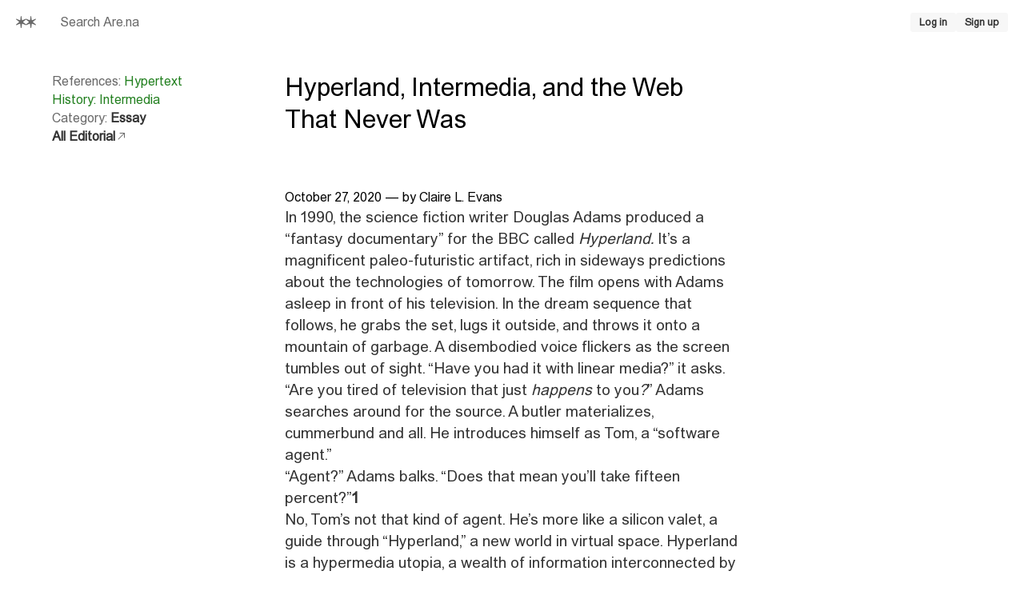

--- FILE ---
content_type: text/html; charset=utf-8
request_url: https://www.are.na/editorial/hyperland-intermedia-and-the-web-that-never-was
body_size: 24476
content:
<!DOCTYPE html><html lang="en"><head><meta charSet="utf-8" data-next-head=""/><meta name="viewport" content="width=device-width, initial-scale=1, viewport-fit=cover" data-next-head=""/><link rel="search" type="application/opensearchdescription+xml" title="Search Are.na" href="/opensearch.xml" data-next-head=""/><meta name="apple-mobile-web-app-status-bar-style" content="black-translucent" data-next-head=""/><meta name="theme-color" content="#FFF" data-next-head=""/><title data-next-head="">Hyperland, Intermedia, and the Web That Never Was | Are.na Editorial</title><meta name="title" content="Hyperland, Intermedia, and the Web That Never Was | Are.na Editorial" data-next-head=""/><meta name="description" content="Before the Internet, hypermedia projects explored open frameworks for moving through a body of knowledge" data-next-head=""/><link rel="canonical" href="https://www.are.na/editorial/hyperland-intermedia-and-the-web-that-never-was" data-next-head=""/><meta property="og:type" content="website" data-next-head=""/><meta property="og:url" content="https://www.are.na/editorial/hyperland-intermedia-and-the-web-that-never-was" data-next-head=""/><meta property="og:title" content="Hyperland, Intermedia, and the Web That Never Was | Are.na Editorial" data-next-head=""/><meta property="og:site_name" content="Are.na" data-next-head=""/><meta property="og:description" content="Before the Internet, hypermedia projects explored open frameworks for moving through a body of knowledge" data-next-head=""/><meta property="og:image" content="https://images.ctfassets.net/xq10wb7ogoji/r9Af5BT606LgNr2cwG4Xo/4f4a856285a172a4d76b57e40f7b1860/large_f0e96c86c8d84891b327f27574c8d67c.jpg?w=1200&amp;h=630&amp;q=85" data-next-head=""/><meta property="twitter:title" content="Hyperland, Intermedia, and the Web That Never Was | Are.na Editorial" data-next-head=""/><meta property="twitter:card" content="summary_large_image" data-next-head=""/><meta property="twitter:url" content="https://www.are.na/editorial/hyperland-intermedia-and-the-web-that-never-was" data-next-head=""/><meta property="twitter:site" content="@aredotna" data-next-head=""/><meta property="twitter:description" content="Before the Internet, hypermedia projects explored open frameworks for moving through a body of knowledge" data-next-head=""/><meta property="twitter:image" content="https://images.ctfassets.net/xq10wb7ogoji/r9Af5BT606LgNr2cwG4Xo/4f4a856285a172a4d76b57e40f7b1860/large_f0e96c86c8d84891b327f27574c8d67c.jpg?w=1200&amp;h=630&amp;q=85" data-next-head=""/><style id="stitches">--sxs{--sxs:0 t-daOMHs t-beCCmj t-jffJHW t-cMwpSL}@media{:root,.t-daOMHs{--colors-gray0:#FFF;--colors-gray1:#F7F7F7;--colors-gray2:#EDEDED;--colors-gray3:#DEDEDE;--colors-gray4:#999;--colors-gray5:#696969;--colors-gray6:#333;--colors-gray7:#000;--colors-red1:#FAF4F3;--colors-red2:#DFBEBE;--colors-red3:#B93D3D;--colors-green1:#F4F8F3;--colors-green2:#B4D6B3;--colors-green3:#238020;--colors-blue1:#EBECF7;--colors-blue2:#3D46C2;--colors-blue3:#00075F;--colors-foregroundShadow:rgba(0, 0, 0, 0.08);--colors-foregroundLight:rgba(0, 0, 0, 0.6);--colors-foregroundHeavy:rgba(0, 0, 0, 0.85);--colors-backgroundShadow:rgba(255, 255, 255, 0.08);--colors-backgroundLight:rgba(247, 247, 247, 0.6);--colors-backgroundHeavy:rgba(255, 255, 255, 0.95);--colors-alert:#E15100;--colors-notification:#A87253;--colors-blend:multiply;--colors-blendInverted:screen;--colors-background:var(--colors-gray0);--colors-foreground:var(--colors-gray7);--colors-link:var(--colors-gray6);--colors-slate:var(--colors-gray5);--colors-focus:var(--colors-blue2);--colors-brandLight:var(--colors-blue1);--colors-brandDark:var(--colors-blue3);--colors-channelPrivate1:var(--colors-red1);--colors-channelPrivate2:var(--colors-red2);--colors-channelPrivate3:var(--colors-red3);--colors-channelPublic1:var(--colors-green1);--colors-channelPublic2:var(--colors-green2);--colors-channelPublic3:var(--colors-green3);--colors-channelClosed1:var(--colors-gray1);--colors-channelClosed2:var(--colors-gray3);--colors-channelClosed3:var(--colors-gray6);--colors-darkModeSetting:"DRKM" 0;--fonts-sans:'areal', 'areal Fallback', Arial, Helvetica, sans-serif, Arial, Helvetica, sans-serif;--fonts-serif:Times New Roman, Times, serif;--fonts-compact:Arial Narrow, Arial, Helvetica, sans-serif;--fonts-mono:'areal', 'areal Fallback', Arial, Helvetica, sans-serif, SFMono-Regular, Menlo, Monaco, Consolas, "Liberation Mono", "Courier New", monospace;--space-1:5px;--space-2:10px;--space-3:15px;--space-4:20px;--space-5:25px;--space-6:35px;--space-7:45px;--space-8:65px;--space-9:80px;--space-10:100px;--space-11:130px;--space-nudge:2px;--sizes-1:5px;--sizes-2:10px;--sizes-3:15px;--sizes-4:20px;--sizes-5:25px;--sizes-6:35px;--sizes-7:45px;--sizes-8:65px;--sizes-9:80px;--sizes-10:100px;--sizes-11:130px;--sizes-nudge:2px;--fontSizes-1:0.78125rem;--fontSizes-2:0.9rem;--fontSizes-3:1rem;--fontSizes-4:1.2rem;--fontSizes-5:1.5rem;--fontSizes-6:1.75rem;--fontSizes-7:2rem;--fontSizes-8:2.5rem;--fontSizes-9:3rem;--radii-1:3px;--radii-round:50%;--radii-pill:9999px;--shadows-1:0px 0px 20px 0px var(--colors-foregroundShadow);--blurs-1:blur(15px)}.t-beCCmj{--colors-gray0:#000;--colors-gray1:#1A1A1A;--colors-gray2:#333333;--colors-gray3:#4F4F4F;--colors-gray4:#696969;--colors-gray5:#B2B2B2;--colors-gray6:#E5E5E5;--colors-gray7:#FFF;--colors-red1:#1A0404;--colors-red2:#412020;--colors-red3:#EB6864;--colors-green1:#121D12;--colors-green2:#2A4C29;--colors-green3:#98DC89;--colors-blue1:#191D52;--colors-blue2:#5E6DEE;--colors-blue3:#C1C4EA;--colors-foregroundShadow:rgba(255, 255, 255, 0.1);--colors-foregroundLight:rgba(255, 255, 255, 0.8);--colors-foregroundHeavy:rgba(255, 255, 255, 0.85);--colors-backgroundShadow:rgba(0, 0, 0, 0.1);--colors-backgroundLight:rgba(26, 26, 26, 0.6);--colors-backgroundHeavy:rgba(0, 0, 0, 0.95);--colors-alert:#FF7A30;--colors-notification:#AC7556;--colors-blend:screen;--colors-blendInverted:multiply;--colors-background:var(--colors-gray0);--colors-foreground:var(--colors-gray7);--colors-link:var(--colors-gray6);--colors-slate:var(--colors-gray5);--colors-focus:var(--colors-blue2);--colors-brandLight:var(--colors-blue1);--colors-brandDark:var(--colors-blue3);--colors-channelPrivate1:var(--colors-red1);--colors-channelPrivate2:var(--colors-red2);--colors-channelPrivate3:var(--colors-red3);--colors-channelPublic1:var(--colors-green1);--colors-channelPublic2:var(--colors-green2);--colors-channelPublic3:var(--colors-green3);--colors-channelClosed1:var(--colors-gray1);--colors-channelClosed2:var(--colors-gray3);--colors-channelClosed3:var(--colors-gray6);--colors-darkModeSetting:"DRKM" 1}.t-jffJHW{--colors-gray0:#F5F1F0;--colors-gray1:#EAE6E5;--colors-gray2:#E0DBDA;--colors-gray3:#CAC5C4;--colors-gray4:#AAA4A3;--colors-gray5:#7F7977;--colors-gray6:#4A4240;--colors-gray7:#342C2A;--colors-red1:#F3EAEC;--colors-red2:#EACCDB;--colors-red3:#C95D9E;--colors-green1:#EAEBE6;--colors-green2:#C0D5BC;--colors-green3:#238020;--colors-blue1:#E2DFE9;--colors-blue2:#8082C5;--colors-blue3:#00075F;--colors-foregroundShadow:rgba(0, 0, 0, 0.08);--colors-foregroundLight:rgba(0, 0, 0, 0.6);--colors-foregroundHeavy:rgba(0, 0, 0, 0.85);--colors-backgroundShadow:rgba(255, 255, 255, 0.08);--colors-backgroundLight:#F5F1F099;--colors-backgroundHeavy:#F5F1F0F2;--colors-alert:#D6540B;--colors-notification:#B47E5F;--colors-blend:multiply;--colors-blendInverted:screen;--colors-background:var(--colors-gray0);--colors-foreground:var(--colors-gray7);--colors-link:var(--colors-gray6);--colors-slate:var(--colors-gray5);--colors-focus:var(--colors-blue2);--colors-brandLight:var(--colors-blue1);--colors-brandDark:var(--colors-blue3);--colors-channelPrivate1:var(--colors-red1);--colors-channelPrivate2:var(--colors-red2);--colors-channelPrivate3:var(--colors-red3);--colors-channelPublic1:var(--colors-green1);--colors-channelPublic2:var(--colors-green2);--colors-channelPublic3:var(--colors-green3);--colors-channelClosed1:var(--colors-gray1);--colors-channelClosed2:var(--colors-gray3);--colors-channelClosed3:var(--colors-gray6);--colors-darkModeSetting:"DRKM" 0}.t-cMwpSL{--colors-gray0:#16171E;--colors-gray1:#191B24;--colors-gray2:#342E38;--colors-gray3:#4F4756;--colors-gray4:#81738C;--colors-gray5:#A798B3;--colors-gray6:#D5CADE;--colors-gray7:#E7DBF0;--colors-red1:#1F1C25;--colors-red2:#432F41;--colors-red3:#CB76A9;--colors-green1:#121D12;--colors-green2:#2A4C29;--colors-green3:#98DC89;--colors-blue1:#191D52;--colors-blue2:#5E6DEE;--colors-blue3:#C1C4EA;--colors-foregroundShadow:rgba(255, 255, 255, 0.1);--colors-foregroundLight:rgba(255, 255, 255, 0.8);--colors-foregroundHeavy:rgba(255, 255, 255, 0.85);--colors-backgroundShadow:rgba(0, 0, 0, 0.1);--colors-backgroundLight:#342E3899;--colors-backgroundHeavy:#16171EF2;--colors-alert:#FF7A30;--colors-notification:#AC7556;--colors-blend:screen;--colors-blendInverted:multiply;--colors-background:var(--colors-gray0);--colors-foreground:var(--colors-gray7);--colors-link:var(--colors-gray6);--colors-slate:var(--colors-gray5);--colors-focus:var(--colors-blue2);--colors-brandLight:var(--colors-blue1);--colors-brandDark:var(--colors-blue3);--colors-channelPrivate1:var(--colors-red1);--colors-channelPrivate2:var(--colors-red2);--colors-channelPrivate3:var(--colors-red3);--colors-channelPublic1:var(--colors-green1);--colors-channelPublic2:var(--colors-green2);--colors-channelPublic3:var(--colors-green3);--colors-channelClosed1:var(--colors-gray1);--colors-channelClosed2:var(--colors-gray3);--colors-channelClosed3:var(--colors-gray6);--colors-darkModeSetting:"DRKM" 1}}--sxs{--sxs:1 k-dNOWux k-cLjNWA k-eyOShd k-kqQlqK k-fLByRu k-bHbNKp k-bEeTBK gvihfA}@media{@keyframes k-dNOWux{100%{transform:translateX(99%)}}@keyframes k-cLjNWA{0%{opacity:0}100%{opacity:100%}}@keyframes k-eyOShd{0%{opacity:0}100%{opacity:1}}@keyframes k-kqQlqK{0%{opacity:0;transform:translateY(calc(var(--space-2)*-1)) scale(.96)}100%{opacity:1;transform:translateY(0) scale(1)}}@keyframes k-fLByRu{from{opacity:0;transform:translateX(calc(100% + var(--space-4)))}to{opacity:1;transform:translateX(0)}}@keyframes k-bHbNKp{0%{opacity:1}100%{opacity:0}}@keyframes k-bEeTBK{from{opacity:1;transform:translateX(var(--radix-toast-swipe-end-x))}to{opacity:0;transform:translateX(calc(100% + var(--space-4)))}}*,*::before,*::after{box-sizing:border-box;font-synthesis:none}html,body,#__next{height:100%;-webkit-font-smoothing:antialiased;-moz-osx-font-smoothing:grayscale;text-rendering:optimizeLegibility;font-optical-sizing:auto;background-color:var(--colors-background);color:var(--colors-foreground);font-family:var(--fonts-sans);font-variation-settings:var(--colors-darkModeSetting)}html,body,div,span,applet,object,iframe,h1,h2,h3,h4,h5,h6,p,blockquote,pre,a,abbr,acronym,address,big,cite,code,del,dfn,em,img,ins,kbd,q,s,samp,small,strike,strong,sub,sup,tt,var,b,u,i,center,dl,dt,dd,ol,ul,li,fieldset,form,label,legend,table,caption,tbody,tfoot,thead,tr,th,td,article,aside,canvas,details,embed,figure,figcaption,footer,header,hgroup,main,menu,nav,output,ruby,section,summary,time,mark,audio,video{margin:0;padding:0;border:0;font-size:100%;font:inherit;vertical-align:baseline;font-weight:400;font-style:normal}html{font-size:16px}article,aside,details,figcaption,figure,footer,header,hgroup,main,menu,nav,section{display:block}*[hidden]{display:none}body{line-height:1}a{text-decoration:none;color:var(--colors-link)}strong,b{font-weight:bold}em,i{font-style:italic}ol,ul{list-style:none}blockquote,q{quotes:none}blockquote:before,blockquote:after,q:before,q:after{content:none}table{border-spacing:0}:focus-visible{outline:1px solid var(--colors-focus)}html[data-reduced-motion="true"] *,html[data-reduced-motion="true"] ::before,html[data-reduced-motion="true"] ::after{transition:none !important;animation:none !important}@media (prefers-reduced-motion: reduce){*,::before,::after{transition:none !important;animation:none !important}}}--sxs{--sxs:2 c-iYglRF PJLV c-iEDhts c-daAoGl c-kINbMZ c-hTwdXI c-bUIkFP c-dQxkem c-eWgxhm c-jSdxBA c-lgwVNZ c-lhJMUg c-cCfVEt c-eKamhT c-jOPjty c-kJGseq c-dDmWjQ c-htoFbB c-PJLV c-khxTAx c-cFFMrz c-kawSXS c-fpBhwK c-dUFvmU c-eogPdn c-hNiVqx c-ftzJsE c-gbjnmB c-cUoLFD c-gpJXAo c-hdLoZa c-cHOcqd c-fnBQCI c-eJPzpK c-eJNopK c-dTJwak c-dZyCOD c-cZabfP c-kNfSEB c-jfYOJE c-dZaNqf c-aHiAw c-fmfXXl c-gsVGru}@media{.c-iYglRF{position:fixed;top:0;left:-100%;width:100%;height:2px;animation:k-dNOWux 60s cubic-bezier(0, 1, 1, 1);animation-fill-mode:forwards;transition:transform 250ms ease-out, opacity 125ms 125ms ease-in;;transform:translate3d(0, 0, 0);z-index:200;background-color:var(--colors-gray4)}.c-iEDhts > svg{display:block;width:100%;height:100%;fill:CurrentColor}.c-daAoGl{flex:1;max-width:50%}@media (max-width: 900px){.c-daAoGl{max-width:75%}}@media (max-width: 520px){.c-daAoGl{max-width:100%}}.c-kINbMZ{-webkit-appearance:none;appearance:none;font-family:var(--fonts-sans);margin:0;outline:none;padding:0;width:100%;-webkit-tap-highlight-color:rgba(0, 0, 0, 0);background-color:var(--colors-gray1);color:var(--colors-gray6);border:1px solid transparent;border-radius:var(--radii-1)}.c-kINbMZ :-webkit-autofill{-webkit-background-clip:text}.c-kINbMZ::placeholder{color:var(--colors-slate)}.c-kINbMZ:hover{background-color:var(--colors-gray2);color:var(--colors-gray6)}.c-kINbMZ:hover::placeholder{color:var(--colors-gray6)}.c-kINbMZ:active{background-color:var(--colors-gray2)}.c-kINbMZ:focus{background-color:var(--colors-gray2);border-color:var(--colors-focus)}.c-kINbMZ:disabled{pointer-events:none;background-color:var(--colors-gray2);color:var(--colors-gray4);cursor:not-allowed}.c-kINbMZ:disabled::placeholder{color:var(--colors-gray4)}.c-hTwdXI{-webkit-appearance:none;appearance:none;padding:0;border:0;margin:0;background-color:transparent;color:inherit;font:inherit;text-align:inherit;cursor:pointer}.c-hTwdXI:disabled{cursor:default}.c-bUIkFP{display:inline-flex;flex-shrink:0;align-items:center;justify-content:center;text-align:center;border-radius:var(--radii-1);cursor:pointer;font-family:var(--fonts-sans);-webkit-user-select:none;user-select:none;text-decoration:none;overflow:hidden;white-space:nowrap;font-weight:bold;background-color:var(--colors-gray1);color:var(--colors-link);border:1px solid transparent;line-height:0;gap:var(--space-1)}.c-bUIkFP:hover{background-color:var(--colors-gray1);color:var(--colors-gray7);border:1px solid var(--colors-gray3)}.c-bUIkFP:active{background-color:var(--colors-gray1);color:var(--colors-gray7);border:1px solid var(--colors-gray7)}.c-bUIkFP:focus-visible{background-color:var(--colors-gray1);color:var(--colors-gray7);border:1px solid var(--colors-focus);outline:none}.c-bUIkFP:disabled{pointer-events:none;background-color:var(--colors-gray1);color:var(--colors-gray4)}.c-dQxkem{flex:2;min-width:0;overflow:auto;-webkit-overflow-scrolling:touch}@media (max-width: 520px){.c-dQxkem{height:50vh}}.c-eWgxhm{position:relative;width:1px;background-color:var(--colors-gray2);transition:background-color 200ms}@media (max-width: 520px){.c-eWgxhm{display:none}}.c-eWgxhm:before{content:"";position:absolute;top:0;left:50%;bottom:0;width:3px;background-color:transparent;transform:translateX(-50%);pointer-events:none;transition:background-color 200ms}.c-eWgxhm:after{content:"";position:absolute;top:0;left:50%;bottom:0;width:var(--sizes-3);cursor:ew-resize;transform:translateX(-50%)}.c-eWgxhm:hover{background-color:var(--colors-blue2)}.c-eWgxhm:hover:before{background-color:var(--colors-blue2)}.c-eWgxhm:active{background-color:var(--colors-blue3)}.c-jSdxBA{overflow:auto;-webkit-overflow-scrolling:touch;padding:var(--space-4);padding-bottom:var(--space-8);transition:opacity 200ms}@media (max-width: 520px){.c-jSdxBA{flex:1;width:100% !important}}.c-lgwVNZ{font-family:var(--fonts-sans)}.c-lgwVNZ strong,.c-lgwVNZ b{font-weight:bold}.c-lgwVNZ em,.c-lgwVNZ i{font-style:italic}.c-lhJMUg{position:relative;overflow:hidden;background-color:var(--colors-gray1);border-radius:var(--radii-1)}.c-lhJMUg::after{animation-name:k-cLjNWA;animation-duration:500ms;animation-direction:alternate;animation-iteration-count:infinite;animation-timing-function:ease-in-out;background-color:var(--colors-gray2);border-radius:inherit;position:absolute;bottom:0;top:0;left:0;right:0;content:""}.c-cCfVEt{flex-shrink:0}.c-eKamhT{position:fixed;bottom:0;right:0;display:flex;flex-direction:column;padding:var(--space-4);gap:var(--space-1);width:390px;max-width:100vw;margin:0;list-style:none;z-index:2147483647;outline:none}.c-jOPjty{display:flex;align-items:center;justify-content:space-between;position:fixed;bottom:0;left:0;right:0;padding-bottom:env(safe-area-inset-bottom);padding-left:env(safe-area-inset-left);padding-right:env(safe-area-inset-right);z-index:100}.c-jOPjty::before{content:"";position:absolute;bottom:0;left:0;right:0;height:166%;background:var(--colors-background);-webkit-mask-image:linear-gradient(to bottom, rgba(0, 0, 0, 0.000) 0.0%, rgba(0, 0, 0, 0.010) 6.3%, rgba(0, 0, 0, 0.038) 12.5%, rgba(0, 0, 0, 0.084) 18.8%, rgba(0, 0, 0, 0.146) 25.0%, rgba(0, 0, 0, 0.222) 31.3%, rgba(0, 0, 0, 0.309) 37.5%, rgba(0, 0, 0, 0.402) 43.8%, rgba(0, 0, 0, 0.500) 50.0%, rgba(0, 0, 0, 0.598) 56.3%, rgba(0, 0, 0, 0.691) 62.5%, rgba(0, 0, 0, 0.778) 68.8%, rgba(0, 0, 0, 0.854) 75.0%, rgba(0, 0, 0, 0.916) 81.3%, rgba(0, 0, 0, 0.962) 87.5%, rgba(0, 0, 0, 0.990) 93.8%, rgba(0, 0, 0, 1.000) 100.0%);mask-image:linear-gradient(to bottom, rgba(0, 0, 0, 0.000) 0.0%, rgba(0, 0, 0, 0.010) 6.3%, rgba(0, 0, 0, 0.038) 12.5%, rgba(0, 0, 0, 0.084) 18.8%, rgba(0, 0, 0, 0.146) 25.0%, rgba(0, 0, 0, 0.222) 31.3%, rgba(0, 0, 0, 0.309) 37.5%, rgba(0, 0, 0, 0.402) 43.8%, rgba(0, 0, 0, 0.500) 50.0%, rgba(0, 0, 0, 0.598) 56.3%, rgba(0, 0, 0, 0.691) 62.5%, rgba(0, 0, 0, 0.778) 68.8%, rgba(0, 0, 0, 0.854) 75.0%, rgba(0, 0, 0, 0.916) 81.3%, rgba(0, 0, 0, 0.962) 87.5%, rgba(0, 0, 0, 0.990) 93.8%, rgba(0, 0, 0, 1.000) 100.0%);-webkit-mask-image:linear-gradient(to bottom, rgba(0, 0, 0, 0.000) 0.0%, rgba(0, 0, 0, 0.010) 6.3%, rgba(0, 0, 0, 0.038) 12.5%, rgba(0, 0, 0, 0.084) 18.8%, rgba(0, 0, 0, 0.146) 25.0%, rgba(0, 0, 0, 0.222) 31.3%, rgba(0, 0, 0, 0.309) 37.5%, rgba(0, 0, 0, 0.402) 43.8%, rgba(0, 0, 0, 0.500) 50.0%, rgba(0, 0, 0, 0.598) 56.3%, rgba(0, 0, 0, 0.691) 62.5%, rgba(0, 0, 0, 0.778) 68.8%, rgba(0, 0, 0, 0.854) 75.0%, rgba(0, 0, 0, 0.916) 81.3%, rgba(0, 0, 0, 0.962) 87.5%, rgba(0, 0, 0, 0.990) 93.8%, rgba(0, 0, 0, 1.000) 100.0%);pointer-events:none;z-index:-1}.c-kJGseq{display:flex;align-items:center;justify-content:center;flex:1;padding-top:var(--space-3);padding-bottom:var(--space-3)}.c-dDmWjQ{padding-left:var(--space-8);padding-right:var(--space-8);padding-top:var(--space-6);padding-bottom:var(--space-6)}@media (max-width: 520px){.c-dDmWjQ{padding-left:var(--space-3);padding-right:var(--space-3);padding-top:var(--space-3);padding-bottom:var(--space-3)}}.c-htoFbB{display:grid;grid-template-columns:repeat(12, 1fr);grid-gap:var(--space-3)}@media (max-width: 900px){.c-htoFbB{grid-template-columns:1fr}}@media (max-width: 900px){.c-htoFbB > div{grid-column:span 12}}.c-khxTAx,.c-khxTAx div,.c-khxTAx figure,.c-khxTAx section,.c-khxTAx blockquote,.c-khxTAx article,.c-khxTAx section,.c-khxTAx header{display:flex;flex-direction:column;gap:var(--space-2)}.c-khxTAx p,.c-khxTAx ul,.c-khxTAx ol,.c-khxTAx pre,.c-khxTAx blockquote,.c-khxTAx h1,.c-khxTAx h2,.c-khxTAx h3,.c-khxTAx h4,.c-khxTAx h5,.c-khxTAx h6,.c-khxTAx hr{margin:0;padding:0}.c-khxTAx h1,.c-khxTAx h2,.c-khxTAx h3,.c-khxTAx h4,.c-khxTAx h5,.c-khxTAx h6{font-weight:bold}.c-khxTAx blockquote{border-left:1px solid var(--colors-gray2);padding-left:var(--space-2)}.c-khxTAx pre{background-color:var(--colors-gray1);padding-left:var(--space-2);padding-right:var(--space-2);padding-top:var(--space-1);padding-bottom:var(--space-1);overflow:auto}.c-khxTAx pre code{font-family:var(--fonts-mono);font-variation-settings:"MONO" 100;padding:0;background-color:transparent;font-size:100%}.c-khxTAx code{background-color:var(--colors-gray2);mix-blend-mode:var(--colors-blend);font-family:var(--fonts-mono);font-variation-settings:"MONO" 75;padding-left:var(--space-1);padding-right:var(--space-1);padding-top:var(--space-nudge);padding-bottom:var(--space-nudge);border-radius:var(--radii-1);font-size:0.95em}.c-khxTAx a{font-weight:bold;color:var(--colors-link)}.c-khxTAx i,.c-khxTAx em{font-style:italic;font-variation-settings:"slnt" -12}.c-khxTAx b,.c-khxTAx strong{font-weight:bold}.c-khxTAx hr{border:none;height:1px;width:100%;background-color:var(--colors-gray2)}.c-khxTAx img{display:block;max-width:100%;height:auto}.c-khxTAx figcaption{font-size:var(--fontSizes-1);line-height:1.35}.c-khxTAx mark{background-color:var(--colors-blue1);color:var(--colors-foreground)}.c-khxTAx ul{list-style-type:disc;padding-left:var(--space-3)}.c-khxTAx ol{list-style-type:decimal;padding-left:var(--space-4)}.c-khxTAx table{width:100%;border-collapse:collapse;border:1px solid var(--colors-gray2);overflow:auto}.c-khxTAx tr{border-bottom:1px solid var(--colors-gray2)}.c-khxTAx th{border:1px solid var(--colors-gray2);padding-top:var(--space-1);padding-bottom:var(--space-1);padding-left:var(--space-2);padding-right:var(--space-2);text-align:center}.c-khxTAx td{border:1px solid var(--colors-gray2);padding-top:var(--space-1);padding-bottom:var(--space-1);padding-left:var(--space-2);padding-right:var(--space-2);font-weight:normal}.c-cFFMrz{border-radius:var(--radii-1);background-color:var(--colors-background);color:var(--colors-link);border:1px solid;border-color:var(--colors-gray3);overflow:hidden}.c-kawSXS{position:relative;flex-shrink:0}.c-fpBhwK{display:block;max-width:100%;max-height:100%;opacity:0}.c-dUFvmU{display:flex;justify-content:space-between;align-items:flex-start;gap:var(--space-4)}@media (max-width: 520px){.c-dUFvmU{flex-direction:column;align-items:stretch}}.c-eogPdn{display:flex;align-items:center;gap:0.5357142857142857em;min-width:0}.c-eogPdn,.c-eogPdn a{color:var(--colors-slate)}.c-eogPdn:hover,.c-eogPdn a:hover{color:var(--colors-foreground)}.c-hNiVqx{background-color:var(--colors-gray4);width:2px;height:1em;flex-shrink:0}.c-ftzJsE{width:100%;height:100%;overflow:hidden}.c-gbjnmB{display:grid;grid-column-gap:var(--space-3);grid-row-gap:var(--space-3);justify-content:center;grid-template-columns:repeat(auto-fill, minmax(260px, 1fr))}.c-cUoLFD{overflow:hidden;-webkit-hyphens:auto;hyphens:auto}.c-cUoLFD a{text-decoration:none}.c-gpJXAo{display:block;font-size:var(--fontSizes-1);color:var(--colors-gray5);border-bottom:1px solid var(--colors-gray2);padding-bottom:var(--space-nudge);margin-bottom:var(--space-2);height:-moz-fit-content;height:fit-content}.c-hdLoZa{position:absolute;width:100%;cursor:pointer;display:flex;justify-content:center;border-radius:0 0 var(--radii-2) var(--radii-2);opacity:1;transition:opacity 250ms}.c-hdLoZa > svg{transition:transform 250ms}.c-cHOcqd{position:relative}.c-cHOcqd .c-jryhps{opacity:0;transform:translateY(2px);transition:opacity 50ms, visibility 50ms;visibility:hidden}.c-cHOcqd:hover .c-jryhps{opacity:1;visibility:visible}.c-fnBQCI{position:relative;display:flex;align-items:center;justify-content:center;text-align:left;overflow:hidden;width:100%;height:100%;background-color:transparent}.c-eJPzpK{position:absolute;right:var(--space-2);bottom:var(--space-2);display:flex;align-items:center;gap:var(--space-1)}.c-eJNopK{display:flex;justify-content:flex-end;align-items:center;gap:var(--space-2)}.c-dTJwak{font-size:var(--fontSizes-1);line-height:1.35;font-family:var(--fonts-sans);color:var(--colors-slate)}.c-dTJwak > input,.c-dTJwak > textarea{margin-top:var(--space-1)}.c-dZyCOD{display:flex;align-items:center;font-weight:bold;gap:var(--space-2);-webkit-user-select:none;user-select:none;color:var(--colors-slate);cursor:pointer}.c-dZyCOD:hover,.c-dZyCOD:focus{color:var(--colors-foreground)}.c-dZyCOD:focus{outline:0}.c-dZyCOD:focus > div{border-color:var(--colors-focus)}.c-dZyCOD:disabled > div{color:var(--colors-gray4);border-color:var(--colors-gray4)}.c-cZabfP{all:unset;background-color:var(--colors-background);width:12px;height:12px;border-radius:var(--radii-1);display:flex;align-items:center;justify-content:center;color:var(--colors-slate);border:1px solid var(--colors-slate)}.c-cZabfP:focus{border-color:var(--colors-focus)}.c-cZabfP:disabled{color:var(--colors-gray4);border-color:var(--colors-gray4)}.c-kNfSEB{display:flex;position:relative;background-color:var(--colors-gray2);overflow:hidden;flex-shrink:0}.c-jfYOJE:hover{color:var(--colors-foreground) !important}.c-dZaNqf{display:flex;align-items:flex-start;gap:var(--space-2);padding:var(--space-3);border:1px solid var(--colors-gray3);border-radius:var(--radii-1);width:-moz-fit-content;width:fit-content}.c-dZaNqf a{font-weight:bold}.c-aHiAw{height:24px;width:24px}@media (max-width: 520px){.c-aHiAw{height:24px !important;width:24px !important;padding-left:0 !important;padding-right:0 !important}}.c-aHiAw{font-size:var(--fontSizes-1);background-color:var(--colors-gray1)}.c-aHiAw:hover{background-color:var(--colors-gray1);color:var(--colors-gray7);border:1px solid var(--colors-gray3)}.c-aHiAw:active{background-color:var(--colors-gray1);color:var(--colors-gray7);border:1px solid var(--colors-gray7)}.c-fmfXXl{position:relative;top:-55px;height:0;visibility:hidden}.c-gsVGru{background-color:var(--colors-gray1)}.c-gsVGru[data-orientation=horizontal]{height:1px;width:100%}.c-gsVGru[data-orientation=vertical]{height:100%;width:1px}}--sxs{--sxs:3 c-kINbMZ-dnoiPW-variant-default c-bUIkFP-jzSEFA-size-sm c-jSdxBA-bDGmTT-mode-Idle c-lgwVNZ-cKptzc-size-lg c-lgwVNZ-crcoOa-size-sm c-lgwVNZ-gyaQWK-size-xs c-lgwVNZ-iepcqn-ellipsis-true c-PJLV-iIVauM-span-center c-lgwVNZ-hvnwLD-size-md c-bUIkFP-sAxbx-size-icon c-bUIkFP-bkODht-size-md c-lgwVNZ-Oovis-size-2xl c-hNiVqx-lHwZu-variant-and c-eogPdn-jAkmBv-active-true c-ftzJsE-gidtAM-direction-vertical c-hdLoZa-boHwDt-expanded-false c-gbjnmB-cPxgeA-layout-2-up c-PJLV-eEBDdL-span-narrow c-cFFMrz-uWqWv-active-true c-kNfSEB-rloUt-variant-round c-kNfSEB-XPzZk-size-xs c-jfYOJE-iaJGrk-active-false c-hNiVqx-fvIekQ-variant-or c-jfYOJE-jqbWUN-active-true c-dZaNqf-YUgcl-variant-default c-lgwVNZ-jEHjPF-size-3xl c-PJLV-jbSjDi-span-media}@media{.c-kINbMZ-dnoiPW-variant-default{font-size:var(--fontSizes-3);line-height:1.45;height:40px;padding-left:var(--space-2);padding-right:var(--space-2)}.c-bUIkFP-jzSEFA-size-sm{height:24px;padding-left:var(--space-2);padding-right:var(--space-2);font-size:var(--fontSizes-1)}@media (max-width: 520px){.c-bUIkFP-jzSEFA-size-sm{height:37px;padding-left:var(--space-3);padding-right:var(--space-3)}}.c-jSdxBA-bDGmTT-mode-Idle{opacity:1}.c-lgwVNZ-cKptzc-size-lg{font-size:var(--fontSizes-4);line-height:1.45}.c-lgwVNZ-crcoOa-size-sm{font-size:var(--fontSizes-2);line-height:1.45}.c-lgwVNZ-gyaQWK-size-xs{font-size:var(--fontSizes-1);line-height:1.35}.c-lgwVNZ-iepcqn-ellipsis-true{overflow:hidden;text-overflow:ellipsis;white-space:nowrap}.c-PJLV-iIVauM-span-center{grid-column:5 / span 4}@media (max-width: 1800px){.c-PJLV-iIVauM-span-center{grid-column:4 / span 6}}.c-lgwVNZ-hvnwLD-size-md{font-size:var(--fontSizes-3);line-height:1.45}.c-bUIkFP-sAxbx-size-icon{height:24px;width:24px;font-size:var(--fontSizes-1)}@media (max-width: 520px){.c-bUIkFP-sAxbx-size-icon{height:37px;width:37px}}.c-bUIkFP-sAxbx-size-icon{background-color:var(--colors-backgroundHeavy)}.c-bUIkFP-sAxbx-size-icon:hover{background-color:var(--colors-gray1);color:var(--colors-link);border:1px solid var(--colors-gray1)}.c-bUIkFP-sAxbx-size-icon:active{background-color:var(--colors-gray1);color:var(--colors-gray7);border:1px solid var(--colors-gray3)}.c-bUIkFP-sAxbx-size-icon:focus-visible{background-color:var(--colors-gray1);color:var(--colors-link);border:1px solid var(--colors-focus)}.c-bUIkFP-sAxbx-size-icon:disabled{background-color:transparent;color:var(--colors-gray4);border:1px solid transparent}.c-bUIkFP-bkODht-size-md{height:28px;padding-left:var(--space-3);padding-right:var(--space-3);font-size:var(--fontSizes-2)}@media (max-width: 520px){.c-bUIkFP-bkODht-size-md{height:37px;padding-left:var(--space-4);padding-right:var(--space-4)}}.c-lgwVNZ-Oovis-size-2xl{font-size:var(--fontSizes-6);line-height:1.25}.c-hNiVqx-lHwZu-variant-and{transform:rotate(22.5deg)}.c-eogPdn-jAkmBv-active-true,.c-eogPdn-jAkmBv-active-true a{color:var(--colors-link)}.c-ftzJsE-gidtAM-direction-vertical{-webkit-mask-image:linear-gradient(to top, transparent 0%, #fff 33%);mask-image:linear-gradient(to top, transparent 0%, #fff 33%)}.c-hdLoZa-boHwDt-expanded-false{height:var(--sizes-7);align-items:flex-end;left:0;bottom:0;background:linear-gradient(to top, var(--colors-background) 0%, transparent 100%)}.c-hdLoZa-boHwDt-expanded-false svg{transform:translateY(calc(var(--sizes-1)*-1))}.c-hdLoZa-boHwDt-expanded-false:hover{opacity:0.5}.c-hdLoZa-boHwDt-expanded-false:hover > svg{transform:translateY(0)}@media (max-width: 520px){.c-gbjnmB-cPxgeA-layout-2-up{grid-template-columns:repeat(auto-fill, minmax(150px, 1fr));grid-column-gap:var(--space-1);grid-row-gap:var(--space-1)}}.c-PJLV-eEBDdL-span-narrow{grid-column:5 / span 4}@media (max-width: 1200px){.c-PJLV-eEBDdL-span-narrow{grid-column:4 / span 6}}.c-cFFMrz-uWqWv-active-true{background-color:var(--colors-gray1);border-color:var(--colors-gray2)}.c-cFFMrz-uWqWv-active-true button{mix-blend-mode:var(--colors-blend)}.c-kNfSEB-rloUt-variant-round{border-radius:var(--radii-round)}.c-kNfSEB-XPzZk-size-xs{width:25px;height:25px}.c-jfYOJE-iaJGrk-active-false{color:var(--colors-gray4) !important}.c-hNiVqx-fvIekQ-variant-or{border-radius:var(--radii-round);width:var(--sizes-1);height:var(--sizes-1)}.c-jfYOJE-jqbWUN-active-true{color:var(--colors-link) !important;pointer-events:none}.c-dZaNqf-YUgcl-variant-default{background-color:var(--colors-backgroundHeavy)}.c-dZaNqf-YUgcl-variant-default,.c-dZaNqf-YUgcl-variant-default a:not(.c-hTwdXI:where(.c-bUIkFP)){color:var(--colors-foreground)}.c-lgwVNZ-jEHjPF-size-3xl{font-size:var(--fontSizes-7);line-height:1.25}.c-PJLV-jbSjDi-span-media{grid-column:4 / span 6}@media (max-width: 1800px){.c-PJLV-jbSjDi-span-media{grid-column:3 / span 8}}}--sxs{--sxs:5 c-PJLV-iOYGLT-cv}@media{.c-PJLV-iOYGLT-cv{color:var(--colors-channelPublic3)}}--sxs{--sxs:6 PJLV-ieOnZbV-css PJLV-ikGhNDq-css PJLV-icigUDU-css PJLV-ifowKeA-css c-iEDhts-idrkDTT-css PJLV-icmpvrW-css PJLV-idNqqUz-css PJLV-iceiSwy-css PJLV-ieAdznm-css c-kINbMZ-idLdWsb-css PJLV-idHHgcm-css c-hTwdXI-ijlPrEm-css PJLV-illGyZa-css PJLV-iigdUtW-css PJLV-ihFephk-css PJLV-iiHRfgF-css PJLV-ibACuTz-css PJLV-idaznFk-css c-lgwVNZ-igJahmN-css c-lhJMUg-iyNPUR-css c-cCfVEt-ihFUfoR-css c-cCfVEt-ibLojnD-css PJLV-icXqJcN-css PJLV-ikOevU-css c-lgwVNZ-idCfIfO-css PJLV-icOhh-css PJLV-icTYvpM-css c-hTwdXI-ilgCsN-css c-iEDhts-iXCuJk-css PJLV-ibBFAwX-css PJLV-igonjiY-css PJLV-icDhRmp-css c-PJLV-idnoUQF-css c-iEDhts-iiAXXON-css c-cCfVEt-idNqCDY-css PJLV-iiLrMfY-css PJLV-ijVENBK-css PJLV-igKfRQG-css PJLV-igBLgCk-css c-kawSXS-ihutaWv-css c-lgwVNZ-icQFdVt-css PJLV-iheWKNJ-css PJLV-ifaoEIP-css PJLV-ijRKGQe-css PJLV-idsQuIH-css PJLV-iiPLHWq-css PJLV-icSvhVw-css c-lgwVNZ-idHTEdC-css PJLV-ieFAMFl-css PJLV-iduGDES-css PJLV-ihzwpVF-css c-lgwVNZ-ilgCsN-css PJLV-idxXmJR-css c-htoFbB-igTVPzR-css c-lgwVNZ-idCLvjv-css PJLV-ilgyWCd-css c-iEDhts-ihbrsya-css c-lgwVNZ-icfVDbL-css PJLV-ibWRrUA-css c-hTwdXI-ihLMfHx-css c-lgwVNZ-idbzpDl-css c-hNiVqx-ieSmJgf-css c-cCfVEt-iEswfp-css c-gbjnmB-ieJbTfQ-css c-cCfVEt-ikYthgw-css PJLV-ikcWCwB-css PJLV-ilmKZPp-css PJLV-ijGHXUj-css PJLV-ibiLNEo-css c-hTwdXI-idhzjXW-css c-eJNopK-iknmidH-css c-lgwVNZ-ikZaagi-css PJLV-ibeTnUS-css PJLV-ijxSLVo-css PJLV-ifzZpNe-css c-lgwVNZ-ibQDgpH-css PJLV-icQFdVt-css c-hTwdXI-illVfQI-css c-gbjnmB-iletLZi-css PJLV-ihIOuyB-css PJLV-idaCYYM-css c-lhJMUg-ibdvkCu-css PJLV-ifCVYcu-css PJLV-ifSjwKB-css PJLV-icRMpeq-css c-lgwVNZ-ieiDjys-css c-hTwdXI-icuqZCz-css c-PJLV-icfVDbL-css PJLV-icDJGS-css PJLV-iiIzasV-css c-PJLV-ibeTnUS-css c-lgwVNZ-icLEqlI-css c-cCfVEt-inOfGf-css PJLV-ihFfyHf-css c-lgwVNZ-idLSWVS-css PJLV-ibVtjJu-css PJLV-iHYWcF-css PJLV-iRFFzR-css PJLV-inIDvk-css c-fpBhwK-igxAxzN-css PJLV-iehlTRs-css c-lgwVNZ-icbRpZt-css PJLV-ifGgVSd-css PJLV-igaMqLG-css PJLV-idcWlWe-css PJLV-ibfxmoE-css}@media{.PJLV-ieOnZbV-css{display:block}@media (max-width: 520px){.PJLV-ieOnZbV-css{display:none}}.PJLV-ikGhNDq-css{position:fixed;top:0;left:0;width:100%;height:55px;display:flex;justify-content:space-between;align-items:center;z-index:100;background-color:var(--colors-background)}@media (max-width: 520px){.PJLV-ikGhNDq-css{background-color:transparent}}.PJLV-icigUDU-css{display:flex;align-items:center;flex:1}.PJLV-ifowKeA-css{display:flex;height:100%;padding-left:var(--space-4);padding-right:var(--space-4);padding-top:var(--space-3);padding-bottom:var(--space-3);color:var(--colors-gray5)}.PJLV-ifowKeA-css:hover{color:var(--colors-foreground)}.c-iEDhts-idrkDTT-css{width:25px;height:auto;color:CurrentColor}.PJLV-icmpvrW-css{position:relative}.PJLV-idNqqUz-css{position:absolute;top:0;left:0;bottom:0;right:0;width:100%;pointer-events:none;font-family:var(--fonts-sans);font-size:var(--fontSizes-3);line-height:1.45;height:40px;padding-left:var(--space-2);padding-right:var(--space-2);border:1px solid transparent;display:flex;align-items:center;overflow:hidden;z-index:1}.PJLV-iceiSwy-css{display:flex;align-items:center;white-space:pre}.PJLV-ieAdznm-css{color:var(--colors-link)}.c-kINbMZ-idLdWsb-css{background-color:transparent;border-color:transparent}.c-kINbMZ-idLdWsb-css:hover{background-color:var(--colors-gray1);border-color:var(--colors-gray3)}.c-kINbMZ-idLdWsb-css:focus{background-color:var(--colors-gray1);border-color:var(--colors-focus)}.c-kINbMZ-idLdWsb-css{width:100%}.c-kINbMZ-idLdWsb-css:hover,.c-kINbMZ-idLdWsb-css:focus{border-color:var(--colors-gray2)}.c-kINbMZ-idLdWsb-css,.c-kINbMZ-idLdWsb-css:hover,.c-kINbMZ-idLdWsb-css:focus{color:transparent;caret-color:var(--colors-gray6)}.PJLV-idHHgcm-css{position:absolute;top:50%;right:var(--space-2);transform:translateY(-50%);display:flex;align-items:center;justify-content:center}.c-hTwdXI-ijlPrEm-css{display:flex;color:var(--colors-slate)}.PJLV-illGyZa-css{margin-left:var(--space-4);margin-right:var(--space-4)}.PJLV-iigdUtW-css{gap:var(--space-2);flex-direction:row;display:flex}.PJLV-ihFephk-css{height:55px}.PJLV-iiHRfgF-css{position:relative;display:flex;height:calc(100% - 55px)}@media (max-width: 520px){.PJLV-iiHRfgF-css{display:block;height:auto}}.PJLV-ibACuTz-css{position:relative;overflow:hidden;width:100%;height:100%;color:var(--colors-gray2)}.PJLV-idaznFk-css{width:100%;height:100%;position:absolute;top:0;left:0;pointer-events:none}.c-lgwVNZ-igJahmN-css{color:transparent;-webkit-user-select:none;user-select:none}.c-lhJMUg-iyNPUR-css{display:inline-flex;background-color:transparent}.c-lhJMUg-iyNPUR-css:before{content:"";background-color:var(--colors-gray1);border-radius:inherit;position:absolute;top:50%;right:0;left:0;height:90%;transform:translateY(-50%)}.c-lhJMUg-iyNPUR-css:after{top:50%;right:0;left:0;height:90%;transform:translateY(-50%)}.c-cCfVEt-ihFUfoR-css{height:var(--sizes-1)}.c-cCfVEt-ibLojnD-css{height:var(--sizes-3)}.PJLV-icXqJcN-css{gap:var(--space-nudge);flex-direction:column;display:flex}.PJLV-ikOevU-css{display:flex;justify-content:space-between;border-bottom:1px solid var(--colors-gray1);padding-bottom:var(--space-nudge)}.c-lgwVNZ-idCfIfO-css{color:transparent;-webkit-user-select:none;user-select:none;margin-left:var(--space-8)}.PJLV-icOhh-css{display:none}@media (max-width: 520px){.PJLV-icOhh-css{display:block}}.PJLV-icTYvpM-css{gap:0;flex-direction:row;display:flex;padding-left:var(--space-4);padding-right:var(--space-4);padding-top:var(--space-2);padding-bottom:var(--space-2);width:100%;justify-content:space-between;position:relative;z-index:0}.c-hTwdXI-ilgCsN-css{color:var(--colors-slate)}.c-iEDhts-iXCuJk-css{width:22px;height:auto;color:CurrentColor}.PJLV-ibBFAwX-css{height:78px}.PJLV-igonjiY-css{gap:var(--space-11);flex-direction:column;display:flex}.PJLV-icDhRmp-css{padding-top:0;padding-bottom:0;color:var(--colors-link)}.c-PJLV-idnoUQF-css{display:flex;flex-direction:column;justify-content:center;min-height:calc(100dvh - 55px);padding-top:var(--space-6);padding-bottom:var(--space-6)}@media (max-width: 520px){.c-PJLV-idnoUQF-css{padding-top:var(--space-3);padding-bottom:var(--space-3)}}.c-iEDhts-iiAXXON-css{width:20px;height:12px;color:var(--colors-slate)}.c-cCfVEt-idNqCDY-css{height:var(--sizes-4)}.PJLV-iiLrMfY-css{gap:var(--space-4);flex-direction:column;display:flex}.PJLV-ijVENBK-css{gap:var(--space-2);flex-direction:column;display:flex}.PJLV-igKfRQG-css{gap:var(--space-3);flex-direction:row;display:flex;padding:var(--space-3);align-items:center;justify-content:space-between}.PJLV-igBLgCk-css{gap:var(--space-2);flex-direction:row;display:flex;align-items:center}.c-kawSXS-ihutaWv-css{width:15px;height:15px;border-radius:var(--radii-round);background-color:var(--colors-gray2);color:var(--colors-link)}.c-lgwVNZ-icQFdVt-css{font-weight:bold}.PJLV-iheWKNJ-css{gap:var(--space-1);flex-direction:row;display:flex}.PJLV-ifaoEIP-css{gap:var(--space-3);flex-direction:column;display:flex}.PJLV-ijRKGQe-css{height:450px;display:flex}.PJLV-idsQuIH-css{width:100%;max-width:675px;aspect-ratio:3750 / 2500;margin:auto}.PJLV-iiPLHWq-css{display:flex;align-items:center;justify-content:space-between;gap:var(--space-4)}.PJLV-icSvhVw-css{text-align:center;flex:1}.c-lgwVNZ-idHTEdC-css{color:var(--colors-gray5)}.PJLV-ieFAMFl-css{gap:var(--space-5);flex-direction:column;display:flex}.PJLV-iduGDES-css{gap:var(--space-6);flex-direction:column;display:flex}.PJLV-ihzwpVF-css{gap:var(--space-1);flex-direction:column;display:flex;align-items:flex-end}.c-lgwVNZ-ilgCsN-css{color:var(--colors-slate)}.PJLV-idxXmJR-css{width:100%;padding-top:var(--space-10);padding-bottom:var(--space-10);background-color:var(--colors-brandDark)}.PJLV-idxXmJR-css,.PJLV-idxXmJR-css a{color:var(--colors-background)}.PJLV-idxXmJR-css a:hover{color:var(--colors-gray3)}.c-htoFbB-igTVPzR-css{grid-row-gap:var(--space-6)}.c-lgwVNZ-idCLvjv-css{grid-column:span 3}.c-lgwVNZ-idCLvjv-css,.c-lgwVNZ-idCLvjv-css a{font-weight:bold}.PJLV-ilgyWCd-css{gap:var(--space-1);flex-direction:column;display:flex}.c-iEDhts-ihbrsya-css{width:20px;height:12px;color:var(--colors-currentColor);margin-bottom:var(--space-1)}.c-lgwVNZ-icfVDbL-css{grid-column:span 2}.PJLV-ibWRrUA-css{gap:var(--space-1);flex-direction:column;display:flex}.PJLV-ibWRrUA-css,.PJLV-ibWRrUA-css a{font-weight:bold}.c-hTwdXI-ihLMfHx-css{color:var(--colors-foreground)}.c-lgwVNZ-idbzpDl-css{display:flex;align-items:flex-start;flex-wrap:wrap;width:-moz-fit-content;width:fit-content;column-gap:0.5357142857142857em;min-width:0}.c-lgwVNZ-idbzpDl-css,.c-lgwVNZ-idbzpDl-css *{font-weight:bold}@media (max-width: 520px){.c-lgwVNZ-idbzpDl-css{font-size:var(--fontSizes-4);line-height:1.45}}.c-hNiVqx-ieSmJgf-css{width:2px}.c-cCfVEt-iEswfp-css{height:var(--sizes-7)}@media (max-width: 520px){.c-cCfVEt-iEswfp-css{height:var(--sizes-4)}}.c-gbjnmB-ieJbTfQ-css{min-height:165px}.c-cCfVEt-ikYthgw-css{height:var(--sizes-8)}@media (max-width: 520px){.c-cCfVEt-ikYthgw-css{height:var(--sizes-6)}}.PJLV-ikcWCwB-css{width:100%;max-width:100%;aspect-ratio:1 / 1}.PJLV-ilmKZPp-css{width:100%;height:100%;border:1px solid var(--colors-gray2)}.PJLV-ijGHXUj-css{margin-top:var(--space-2);margin-left:auto;margin-right:auto;text-align:center;height:var(--sizes-8);position:relative;padding-left:var(--space-2);padding-right:var(--space-2)}.PJLV-ibiLNEo-css{display:flex;flex-direction:column;gap:var(--space-4)}.c-hTwdXI-idhzjXW-css{display:flex}.c-eJNopK-iknmidH-css{justify-content:space-between}.c-lgwVNZ-ikZaagi-css{font-weight:bold;color:var(--colors-link)}.PJLV-ibeTnUS-css{display:flex;flex-direction:column;gap:var(--space-6)}.PJLV-ijxSLVo-css{gap:var(--space-4);flex-direction:row;display:flex}.PJLV-ifzZpNe-css{gap:var(--space-2);flex-direction:column;display:flex;margin-top:var(--space-6);margin-bottom:var(--space-6)}.c-lgwVNZ-ibQDgpH-css{text-align:center;color:var(--colors-link)}.PJLV-icQFdVt-css{font-weight:bold}.c-hTwdXI-illVfQI-css{gap:var(--space-1)}.c-gbjnmB-iletLZi-css{height:165px}.PJLV-ihIOuyB-css{color:var(--colors-gray6)}.PJLV-idaCYYM-css{gap:var(--space-1);flex-direction:row;display:flex;flex-wrap:wrap}.c-lhJMUg-ibdvkCu-css{width:100%;height:100%;border-radius:0}.PJLV-ifCVYcu-css{gap:0;flex-direction:row;display:flex;align-items:center}.PJLV-ifSjwKB-css{flex-shrink:0;line-height:0;mix-blend-mode:var(--colors-blend)}.PJLV-icRMpeq-css{gap:var(--space-2);flex-direction:row;display:flex;align-items:center}@media (max-width: 520px){.PJLV-icRMpeq-css{align-items:flex-start;flex-direction:column}}.c-lgwVNZ-ieiDjys-css{text-align:left;flex:1}.c-hTwdXI-icuqZCz-css{font-weight:normal}.c-PJLV-icfVDbL-css{grid-column:span 2}.PJLV-icDJGS-css{gap:var(--space-2);flex-direction:column;display:flex;color:var(--colors-slate)}.PJLV-icDJGS-css a{font-weight:bold;color:var(--colors-link)}.PJLV-icDJGS-css svg{color:var(--colors-slate)}.PJLV-iiIzasV-css{display:flex;gap:var(--space-1);align-items:center}.c-PJLV-ibeTnUS-css{display:flex;flex-direction:column;gap:var(--space-6)}@media (max-width: 900px){.c-lgwVNZ-icLEqlI-css{font-size:var(--fontSizes-6);line-height:1.25}}.c-cCfVEt-inOfGf-css{height:var(--sizes-8)}@media (max-width: 520px){.c-cCfVEt-inOfGf-css{height:var(--sizes-8)}}@media (max-width: 900px){.c-cCfVEt-inOfGf-css{height:0}}.PJLV-ihFfyHf-css{gap:var(--space-1);flex-direction:row;display:flex;align-items:center}.c-lgwVNZ-idLSWVS-css{color:var(--colors-gray6)}.c-lgwVNZ-idLSWVS-css a{font-weight:bold;color:var(--colors-link)}.c-lgwVNZ-idLSWVS-css a:hover{color:var(--colors-gray7)}.c-lgwVNZ-idLSWVS-css strong{font-weight:bold}.c-lgwVNZ-idLSWVS-css em{font-style:italic}.c-lgwVNZ-idLSWVS-css u{text-decoration:underline}.c-lgwVNZ-idLSWVS-css del{text-decoration:line-through}.c-lgwVNZ-idLSWVS-css sup{vertical-align:super;font-size:var(--fontSizes-1);line-height:0}.c-lgwVNZ-idLSWVS-css sub{vertical-align:sub;font-size:var(--fontSizes-1);line-height:0}.PJLV-ibVtjJu-css{padding-top:0;padding-bottom:0}.PJLV-iHYWcF-css{width:100%;max-width:100%;aspect-ratio:2157 / 1799;background-color:var(--colors-gray2);position:relative;overflow:hidden}.PJLV-iRFFzR-css{position:relative;overflow:hidden;width:100%;height:100%;transition:opacity 100ms ease;opacity:0}.PJLV-inIDvk-css{position:absolute;top:0;left:0;width:100%;height:100%}.c-fpBhwK-igxAxzN-css{position:absolute;top:0;left:0;width:100%;height:100%;object-fit:cover}.PJLV-iehlTRs-css{position:absolute;top:50%;left:50%;transform:translate(-50%, -50%);mix-blend-mode:difference;color:var(--colors-gray5)}.c-lgwVNZ-icbRpZt-css{text-align:center}.c-lgwVNZ-icbRpZt-css a{font-weight:bold}.PJLV-ifGgVSd-css{width:100%;max-width:100%;aspect-ratio:2205 / 1799;background-color:var(--colors-gray2);position:relative;overflow:hidden}.PJLV-igaMqLG-css{width:100%;max-width:100%;aspect-ratio:900 / 692;background-color:var(--colors-gray2);position:relative;overflow:hidden}.PJLV-idcWlWe-css{width:100%;max-width:100%;aspect-ratio:1086 / 812;background-color:var(--colors-gray2);position:relative;overflow:hidden}.PJLV-ibfxmoE-css{width:100%;max-width:100%;aspect-ratio:4 / 3;border:1px solid var(--colors-gray3);border-radius:var(--radii-1);overflow:hidden}.PJLV-ibfxmoE-css iframe{width:100%;height:100%}}</style><link rel="icon" href="/favicon.ico" sizes="48x48"/><link rel="icon" href="/favicon.svg" type="image/svg+xml"/><link rel="apple-touch-icon" href="/apple-touch-icon.png"/><link rel="manifest" href="/site.webmanifest"/><link rel="preload" href="/_next/static/media/9844201f12bf51c2-s.p.woff2" as="font" type="font/woff2" crossorigin="anonymous" data-next-font="size-adjust"/><link rel="preload" href="/_next/static/css/24170a7f7546d2f9.css?dpl=dpl_GMxBc54bsfBWUADC7tSLKU6k4ADa" as="style"/><link rel="stylesheet" href="/_next/static/css/24170a7f7546d2f9.css?dpl=dpl_GMxBc54bsfBWUADC7tSLKU6k4ADa" data-n-g=""/><noscript data-n-css=""></noscript><script defer="" nomodule="" src="/_next/static/chunks/polyfills-42372ed130431b0a.js?dpl=dpl_GMxBc54bsfBWUADC7tSLKU6k4ADa" type="dc3e5a9490ab12ac726b6bda-text/javascript"></script><script src="/_next/static/chunks/webpack-e0b6a217c4c979d5.js?dpl=dpl_GMxBc54bsfBWUADC7tSLKU6k4ADa" defer="" type="dc3e5a9490ab12ac726b6bda-text/javascript"></script><script src="/_next/static/chunks/framework-2f3de63929c73f88.js?dpl=dpl_GMxBc54bsfBWUADC7tSLKU6k4ADa" defer="" type="dc3e5a9490ab12ac726b6bda-text/javascript"></script><script src="/_next/static/chunks/main-b1c3735f882732a0.js?dpl=dpl_GMxBc54bsfBWUADC7tSLKU6k4ADa" defer="" type="dc3e5a9490ab12ac726b6bda-text/javascript"></script><script src="/_next/static/chunks/pages/_app-14b7e391875cf20d.js?dpl=dpl_GMxBc54bsfBWUADC7tSLKU6k4ADa" defer="" type="dc3e5a9490ab12ac726b6bda-text/javascript"></script><script src="/_next/static/chunks/8096-327ace1adb7b4119.js?dpl=dpl_GMxBc54bsfBWUADC7tSLKU6k4ADa" defer="" type="dc3e5a9490ab12ac726b6bda-text/javascript"></script><script src="/_next/static/chunks/2805-c76f95639a15b98b.js?dpl=dpl_GMxBc54bsfBWUADC7tSLKU6k4ADa" defer="" type="dc3e5a9490ab12ac726b6bda-text/javascript"></script><script src="/_next/static/chunks/9030-8f69aa8c9688606a.js?dpl=dpl_GMxBc54bsfBWUADC7tSLKU6k4ADa" defer="" type="dc3e5a9490ab12ac726b6bda-text/javascript"></script><script src="/_next/static/chunks/7039-a7b09de20fe8de36.js?dpl=dpl_GMxBc54bsfBWUADC7tSLKU6k4ADa" defer="" type="dc3e5a9490ab12ac726b6bda-text/javascript"></script><script src="/_next/static/chunks/2705-31d14dcb40b136df.js?dpl=dpl_GMxBc54bsfBWUADC7tSLKU6k4ADa" defer="" type="dc3e5a9490ab12ac726b6bda-text/javascript"></script><script src="/_next/static/chunks/7880-5a5b0c5f4c8899dc.js?dpl=dpl_GMxBc54bsfBWUADC7tSLKU6k4ADa" defer="" type="dc3e5a9490ab12ac726b6bda-text/javascript"></script><script src="/_next/static/chunks/6569-133d7feb83378c42.js?dpl=dpl_GMxBc54bsfBWUADC7tSLKU6k4ADa" defer="" type="dc3e5a9490ab12ac726b6bda-text/javascript"></script><script src="/_next/static/chunks/pages/editorial/%5Bid%5D-6fc1988780556cba.js?dpl=dpl_GMxBc54bsfBWUADC7tSLKU6k4ADa" defer="" type="dc3e5a9490ab12ac726b6bda-text/javascript"></script><script src="/_next/static/WDMmcl8G1VOxVgwky6W0v/_buildManifest.js?dpl=dpl_GMxBc54bsfBWUADC7tSLKU6k4ADa" defer="" type="dc3e5a9490ab12ac726b6bda-text/javascript"></script><script src="/_next/static/WDMmcl8G1VOxVgwky6W0v/_ssgManifest.js?dpl=dpl_GMxBc54bsfBWUADC7tSLKU6k4ADa" defer="" type="dc3e5a9490ab12ac726b6bda-text/javascript"></script></head><body><div id="__next"><script data-cfasync="false">((e,i,s,u,m,a,l,h)=>{let d=document.documentElement,w=["light","dark"];function p(n){(Array.isArray(e)?e:[e]).forEach(y=>{let k=y==="class",S=k&&a?m.map(f=>a[f]||f):m;k?(d.classList.remove(...S),d.classList.add(a&&a[n]?a[n]:n)):d.setAttribute(y,n)}),R(n)}function R(n){h&&w.includes(n)&&(d.style.colorScheme=n)}function c(){return window.matchMedia("(prefers-color-scheme: dark)").matches?"dark":"light"}if(u)p(u);else try{let n=localStorage.getItem(i)||s,y=l&&n==="system"?c():n;p(y)}catch(n){}})("class","theme","system",null,["dark","light","dawn","dusk"],{"dark":"t-beCCmj","light":"t-daOMHs","dawn":"t-jffJHW","dusk":"t-cMwpSL"},true,true)</script><div style="transform:translateX(100%);opacity:0" class="c-iYglRF"></div><div class="PJLV PJLV-ieOnZbV-css"><nav class="PJLV PJLV-ikGhNDq-css"><div class="PJLV PJLV-icigUDU-css"><a aria-label="Home" class="PJLV PJLV-ifowKeA-css" href="/"><div class="c-iEDhts c-iEDhts-idrkDTT-css"><svg xmlns="http://www.w3.org/2000/svg" viewBox="0 0 150.38 88.986"><path d="M148.93 62.356l-20.847-16.384c-1.276-1-1.276-2.642 0-3.645l20.848-16.38c1.28-1.002 1.815-2.695 1.19-3.76-.626-1.062-2.374-1.44-3.88-.84l-24.79 9.874c-1.507.606-2.927-.22-3.153-1.83L114.57 2.926C114.34 1.317 113.13 0 111.877 0c-1.247 0-2.456 1.317-2.68 2.925l-3.73 26.467c-.228 1.61-1.646 2.434-3.155 1.83l-24.38-9.71c-1.512-.602-3.975-.602-5.483 0l-24.384 9.71c-1.508.604-2.928-.22-3.154-1.83L41.186 2.925C40.956 1.317 39.748 0 38.5 0c-1.252 0-2.463 1.317-2.688 2.925l-3.73 26.467c-.226 1.61-1.645 2.434-3.153 1.83L4.14 21.35c-1.507-.603-3.252-.223-3.878.838-.625 1.066-.092 2.76 1.184 3.76l20.85 16.38c1.277 1.003 1.277 2.645 0 3.646L1.446 62.356C.166 63.358-.364 65.152.26 66.34c.627 1.19 2.372 1.668 3.877 1.064l24.567-9.866c1.51-.603 2.914.218 3.125 1.828l3.544 26.696c.214 1.607 1.618 2.923 3.12 2.923 1.5 0 2.905-1.315 3.12-2.923l3.55-26.696c.21-1.61 1.62-2.43 3.122-1.828l24.164 9.698c1.506.606 3.97.606 5.477 0l24.16-9.698c1.504-.603 2.91.218 3.125 1.828l3.55 26.696c.212 1.607 1.617 2.923 3.115 2.923 1.502 0 2.907-1.315 3.12-2.923l3.55-26.696c.216-1.61 1.62-2.43 3.124-1.828l24.57 9.866c1.5.604 3.25.125 3.876-1.063.627-1.186.094-2.98-1.185-3.982zM95.89 46.18L77.53 60.315c-1.285.99-3.393.99-4.674 0L54.49 46.18c-1.284-.99-1.294-2.62-.02-3.625l18.4-14.493c1.274-1.005 3.363-1.005 4.638 0l18.4 14.493c1.277 1.004 1.267 2.634-.02 3.626z"></path></svg></div></a><div class="PJLV c-daAoGl"><div class="PJLV PJLV-icmpvrW-css"><div class="PJLV PJLV-idNqqUz-css"><div class="PJLV PJLV-iceiSwy-css"><span class="PJLV PJLV-ieAdznm-css"></span><span class="PJLV PJLV-ieAdznm-css"></span></div></div><div class="PJLV"><div class="PJLV PJLV-icmpvrW-css"><input autoCorrect="off" autoCapitalize="off" autoComplete="off" spellcheck="false" role="searchbox" placeholder="Search Are.na" class="c-kINbMZ c-kINbMZ-dnoiPW-variant-default c-kINbMZ-idLdWsb-css" value=""/><div class="PJLV PJLV-idHHgcm-css"><button aria-label="Clear" type="button" class="c-hTwdXI c-hTwdXI-ijlPrEm-css"></button></div></div></div></div></div></div><div class="PJLV PJLV-illGyZa-css"><div class="PJLV PJLV-iigdUtW-css"><a class="c-hTwdXI c-bUIkFP c-bUIkFP-jzSEFA-size-sm" href="/login?id=hyperland-intermedia-and-the-web-that-never-was&amp;redirectTo=%2Feditorial%2Fhyperland-intermedia-and-the-web-that-never-was">Log in</a><a class="c-hTwdXI c-bUIkFP c-bUIkFP-jzSEFA-size-sm" href="/sign_up?id=hyperland-intermedia-and-the-web-that-never-was&amp;redirectTo=%2Feditorial%2Fhyperland-intermedia-and-the-web-that-never-was">Sign up</a></div></div></nav><div class="PJLV PJLV-ihFephk-css"></div></div><div class="PJLV PJLV-igonjiY-css"><div class="PJLV c-dDmWjQ"><div class="c-htoFbB c-htoFbB-igTVPzR-css"><div class="c-PJLV c-PJLV-icfVDbL-css"><div class="PJLV PJLV-icDJGS-css"><div class="c-lgwVNZ c-lgwVNZ-hvnwLD-size-md">References:<!-- --> <a data-state="closed" href="/claire-l-evans/hypertext-history-intermedia"><span class="c-PJLV c-PJLV-iOYGLT-cv">Hypertext History: Intermedia</span></a></div><div class="c-lgwVNZ c-lgwVNZ-hvnwLD-size-md">Category:<!-- --> <a href="/editorial/category/essay">Essay</a><a class="PJLV PJLV-iiIzasV-css" href="/editorial">All Editorial <svg width="15" height="15" viewBox="0 0 15 15" fill="none" xmlns="http://www.w3.org/2000/svg"><path d="M3.64645 11.3536C3.45118 11.1583 3.45118 10.8417 3.64645 10.6465L10.2929 4L6 4C5.72386 4 5.5 3.77614 5.5 3.5C5.5 3.22386 5.72386 3 6 3L11.5 3C11.6326 3 11.7598 3.05268 11.8536 3.14645C11.9473 3.24022 12 3.36739 12 3.5L12 9.00001C12 9.27615 11.7761 9.50001 11.5 9.50001C11.2239 9.50001 11 9.27615 11 9.00001V4.70711L4.35355 11.3536C4.15829 11.5488 3.84171 11.5488 3.64645 11.3536Z" fill="currentColor" fill-rule="evenodd" clip-rule="evenodd"></path></svg></a></div></div></div><div class="c-PJLV c-PJLV-iIVauM-span-center c-PJLV-ibeTnUS-css"><h1 class="c-lgwVNZ c-lgwVNZ-jEHjPF-size-3xl c-lgwVNZ-icLEqlI-css">Hyperland, Intermedia, and the Web That Never Was</h1><div class="c-cCfVEt c-cCfVEt-inOfGf-css"></div><div class="PJLV PJLV-ihFfyHf-css"><div class="c-lgwVNZ c-lgwVNZ-hvnwLD-size-md">October 27, 2020<!-- --> — by <!-- -->Claire L. Evans</div></div><p class="c-lgwVNZ c-lgwVNZ-cKptzc-size-lg c-lgwVNZ-idLSWVS-css">In 1990, the science fiction writer Douglas Adams produced a “fantasy documentary” for the BBC called <em>Hyperland.</em> It’s a magnificent paleo-futuristic artifact, rich in sideways predictions about the technologies of tomorrow. The film opens with Adams asleep in front of his television. In the dream sequence that follows, he grabs the set, lugs it outside, and throws it onto a mountain of garbage. A disembodied voice flickers as the screen tumbles out of sight. “Have you had it with linear media?” it asks. “Are you tired of television that just <em>happens</em> to you<em>?</em>” Adams searches around for the source. A butler materializes, cummerbund and all. He introduces himself as Tom, a “software agent.” </p><p class="c-lgwVNZ c-lgwVNZ-cKptzc-size-lg c-lgwVNZ-idLSWVS-css">“Agent?” Adams balks. “Does that mean you’ll take fifteen percent?”<a href="https://www.are.na/blog/hyperland-intermedia-and-the-web-that-never-was#footnotes" target="_blank" rel="noopener noreferrer">1</a></p><p class="c-lgwVNZ c-lgwVNZ-cKptzc-size-lg c-lgwVNZ-idLSWVS-css">No, Tom’s not that kind of agent. He’s more like a silicon valet, a guide through “Hyperland,” a new world in virtual space. Hyperland is a hypermedia utopia, a wealth of information interconnected by links and clickable moving icons, predecessors to the animated GIF that Tom charmingly calls “micons.” By clicking links and “micons,” Hyperland’s visitors can take long informational dérives, much as we might browse the Web today. Tom demonstrates: from a live camera feed of the Atlantic ocean, he encourages Adams to click on a link to Coleridge’s &quot;Rime of the Ancient Mariner<em>,&quot; </em>which then<em> </em>leads Adams to Xanadu, Kubla Khan’s stately pleasure dome, and then to a hypertext software program of the same name, designed by the software architect and techno-dreamer Ted Nelson, which would allow writers like Adams to create nonlinear documents where nothing is ever deleted, every idea can be traced back to its source, and everything is “intertwingled.” </p><div class="PJLV c-bmKwxO"><div class="PJLV c-dDmWjQ PJLV-ibVtjJu-css"><div class="c-htoFbB"><div class="c-PJLV c-PJLV-jbSjDi-span-media"><figure class="PJLV PJLV-ijVENBK-css"><div class="PJLV PJLV-iHYWcF-css"><div class="PJLV PJLV-iRFFzR-css"><div class="PJLV PJLV-inIDvk-css"></div><img src="//images.ctfassets.net/xq10wb7ogoji/6PWhjCtp15COHwNhsGFYZT/0c2cff98df3d660c654b7968a26f78de/Screen_Shot_2020-10-26_at_10.51.50_AM__1_.png" srcSet="//images.ctfassets.net/xq10wb7ogoji/6PWhjCtp15COHwNhsGFYZT/0c2cff98df3d660c654b7968a26f78de/Screen_Shot_2020-10-26_at_10.51.50_AM__1_.png 1x" alt="" width="100%" height="100%" loading="lazy" class="c-fpBhwK c-fpBhwK-igxAxzN-css"/><div class="PJLV PJLV-iehlTRs-css"><div class="PJLV"><svg aria-label="loading" xmlns="http://www.w3.org/2000/svg" viewBox="0 0 2400 2400" width="18" height="18" style="display:block"><g stroke-width="200" stroke-linecap="round" stroke="currentColor" fill="none"><path d="M1200 600V100"></path><path opacity=".5" d="M1200 2300v-500"></path><path opacity=".917" d="M900 680.4l-250-433"></path><path opacity=".417" d="M1750 2152.6l-250-433"></path><path opacity=".833" d="M680.4 900l-433-250"></path><path opacity=".333" d="M2152.6 1750l-433-250"></path><path opacity=".75" d="M600 1200H100"></path><path opacity=".25" d="M2300 1200h-500"></path><path opacity=".667" d="M680.4 1500l-433 250"></path><path opacity=".167" d="M2152.6 650l-433 250"></path><path opacity=".583" d="M900 1719.6l-250 433"></path><path opacity=".083" d="M1750 247.4l-250 433"></path><animateTransform attributeName="transform" attributeType="XML" type="rotate" keyTimes="0;0.08333;0.16667;0.25;0.33333;0.41667;0.5;0.58333;0.66667;0.75;0.83333;0.91667" values="0 1199 1199;30 1199 1199;60 1199 1199;90 1199 1199;120 1199 1199;150 1199 1199;180 1199 1199;210 1199 1199;240 1199 1199;270 1199 1199;300 1199 1199;330 1199 1199" dur="0.83333s" begin="0s" repeatCount="indefinite" calcMode="discrete"></animateTransform></g></svg></div></div></div></div><figcaption class="c-lgwVNZ c-lgwVNZ-gyaQWK-size-xs c-lgwVNZ-icbRpZt-css">In Douglas’ Adams “fantasy documentary” for the BBC, the role of Tom the software agent was played by Tom Baker, best known for portraying Dr. Who from 1974 to 1981.</figcaption></figure></div></div></div></div><p class="c-lgwVNZ c-lgwVNZ-cKptzc-size-lg c-lgwVNZ-idLSWVS-css"></p><p class="c-lgwVNZ c-lgwVNZ-cKptzc-size-lg c-lgwVNZ-idLSWVS-css"><em>Hyperland</em> aired on the BBC a full year before the World Wide Web. It is a prophecy waylaid in time: the technology it predicts is not the Web. It’s what William Gibson might call a “stub,” evidence of a dead node in the timeline, a three-point turn where history took a pause and backed out before heading elsewhere. The cyberspace Adams imagines is not even <em>online</em>. Rather, it’s something that never properly came to exist: an open framework for moving through a body of knowledge, bending to the curiosities of a trailblazing traveler. </p><p class="c-lgwVNZ c-lgwVNZ-cKptzc-size-lg c-lgwVNZ-idLSWVS-css"><em>Hyperland</em> might have seemed highly speculative to those who caught it on television, but it didn’t appear unbidden. Adams was a computer geek—he claimed to own the first Apple Macintosh in England—<a href="https://www.are.na/blog/hyperland-intermedia-and-the-web-that-never-was#footnotes" target="_blank" rel="noopener noreferrer">2</a>and based his speculative documentary on cutting-edge research of the time.<a href="https://www.are.na/blog/hyperland-intermedia-and-the-web-that-never-was#footnotes" target="_blank" rel="noopener noreferrer">3</a><a href="https://www.are.na/blog/hyperland-intermedia-and-the-web-that-never-was#3" target="_blank" rel="noopener noreferrer"></a> He drew inspiration from the hypertext systems being developed in the pre-Web world, themselves inspired by a prophetic 1945 article by the American scientist Vannevar Bush. Bush proposed a tabletop information-viewing machine—<a href="https://www.are.na/blog/visions-of-connection" target="_blank" rel="noopener noreferrer">the “Memex”</a>—to serve as an “enlarged intimate supplement” to human memory, making compressed microfiches of documents, books, and records available at the touch of a key. By the early 1990s, this was somewhat feasible, and <em>Hyperland </em>visits with several would-be Memexes: Ted Nelson’s Xanadu, an interactive film about DNA produced by the Apple Multimedia Lab, a children’s novel published in Hypercard, an interactive version of Beethoven’s 9th Symphony, and the artist Robert Abel’s hypermedia <em>Guernica,</em> which linked discrete images within Picasso’s famous painting to first-person accounts of the bombing it depicts.</p><p class="c-lgwVNZ c-lgwVNZ-cKptzc-size-lg c-lgwVNZ-idLSWVS-css">Projects like these were everywhere in the late ‘80s and early ‘90s—showy examples of what might happen at the vertex of information storage and retrieval, with the help of intuitive graphical user interfaces. Hypertext itself dates back to the late 1960s. The engineer Douglas Englebart premiered oNLine System, his take on the Memex, in ’68, with a presentation generally known in the literature as “The Mother of All Demos.” In the demo, Englebart used a mouse to move around tiled windows on a screen, highlighting text and collaborating in real-time with a colleague back at Stanford. This earned him a standing ovation, but it wasn’t entirely <em>sui generis </em>either; Ted Nelson and a friend from Swarthmore, Andy van Dam, had by then already been developing hypertext systems with Van Dam’s Computer Science students at Brown University. The first system to emerge from this effort, Hypertext Editing System, or HES, was an “unfunded bootleg experiment” borrowing ideas from Nelson’s Xanadu.<a href="https://www.are.na/blog/hyperland-intermedia-and-the-web-that-never-was#footnotes" target="_blank" rel="noopener noreferrer">4</a> It allowed for cutting, pasting, and rearranging text in a nonlinear fashion, but it was largely intended to prepare documents for print, which irritated Nelson, who believed that hypertext, by definition, went beyond the page. HES was eventually used by NASA to produce documentation for the Apollo rockets, although Nelson left Brown in 1968—by all accounts, in a huff. “Ted was a philosopher,” van Dam explained in 2019. “he wanted to keep hypertext pure.”<a href="https://www.are.na/blog/hyperland-intermedia-and-the-web-that-never-was#footnotes" target="_blank" rel="noopener noreferrer">5</a></p><div class="PJLV c-bmKwxO"><div class="PJLV c-dDmWjQ PJLV-ibVtjJu-css"><div class="c-htoFbB"><div class="c-PJLV c-PJLV-jbSjDi-span-media"><figure class="PJLV PJLV-ijVENBK-css"><div class="PJLV PJLV-ifGgVSd-css"><div class="PJLV PJLV-iRFFzR-css"><div class="PJLV PJLV-inIDvk-css"></div><img src="//images.ctfassets.net/xq10wb7ogoji/5nfsmdU6eSLHn8vCjZ2DfH/2b0eab0318547f24826f72b167bcda36/Screen_Shot_2020-10-26_at_10.53.17_AM.png" srcSet="//images.ctfassets.net/xq10wb7ogoji/5nfsmdU6eSLHn8vCjZ2DfH/2b0eab0318547f24826f72b167bcda36/Screen_Shot_2020-10-26_at_10.53.17_AM.png 1x" alt="" width="100%" height="100%" loading="lazy" class="c-fpBhwK c-fpBhwK-igxAxzN-css"/><div class="PJLV PJLV-iehlTRs-css"><div class="PJLV"><svg aria-label="loading" xmlns="http://www.w3.org/2000/svg" viewBox="0 0 2400 2400" width="18" height="18" style="display:block"><g stroke-width="200" stroke-linecap="round" stroke="currentColor" fill="none"><path d="M1200 600V100"></path><path opacity=".5" d="M1200 2300v-500"></path><path opacity=".917" d="M900 680.4l-250-433"></path><path opacity=".417" d="M1750 2152.6l-250-433"></path><path opacity=".833" d="M680.4 900l-433-250"></path><path opacity=".333" d="M2152.6 1750l-433-250"></path><path opacity=".75" d="M600 1200H100"></path><path opacity=".25" d="M2300 1200h-500"></path><path opacity=".667" d="M680.4 1500l-433 250"></path><path opacity=".167" d="M2152.6 650l-433 250"></path><path opacity=".583" d="M900 1719.6l-250 433"></path><path opacity=".083" d="M1750 247.4l-250 433"></path><animateTransform attributeName="transform" attributeType="XML" type="rotate" keyTimes="0;0.08333;0.16667;0.25;0.33333;0.41667;0.5;0.58333;0.66667;0.75;0.83333;0.91667" values="0 1199 1199;30 1199 1199;60 1199 1199;90 1199 1199;120 1199 1199;150 1199 1199;180 1199 1199;210 1199 1199;240 1199 1199;270 1199 1199;300 1199 1199;330 1199 1199" dur="0.83333s" begin="0s" repeatCount="indefinite" calcMode="discrete"></animateTransform></g></svg></div></div></div></div><figcaption class="c-lgwVNZ c-lgwVNZ-gyaQWK-size-xs c-lgwVNZ-icbRpZt-css">“It seemed clear to me, from the very beginning, that writing should not be sequential,” the visionary hypertext designer Ted Nelson explains in Hyperland. </figcaption></figure></div></div></div></div><p class="c-lgwVNZ c-lgwVNZ-cKptzc-size-lg c-lgwVNZ-idLSWVS-css"></p><p class="c-lgwVNZ c-lgwVNZ-cKptzc-size-lg c-lgwVNZ-idLSWVS-css">Left to his own devices, van Dam kept going, and the next system he developed with his students marked an important shift “across to a different technical phylum—from the personal, idiosyncratic memory aid to the public archive.”<a href="https://www.are.na/blog/hyperland-intermedia-and-the-web-that-never-was#footnotes" target="_blank" rel="noopener noreferrer">6</a> FRESS, the File Retrieval and Editing System,<a href="https://www.are.na/blog/hyperland-intermedia-and-the-web-that-never-was#footnotes" target="_blank" rel="noopener noreferrer">7</a> had less of a relationship to print; FRESS terminals were networked to one another, with the University’s multimillion dollar IBM mainframe serving as mediator. </p><p class="c-lgwVNZ c-lgwVNZ-cKptzc-size-lg c-lgwVNZ-idLSWVS-css">In a rare early instance of mainframe computing being applied to the humanities, students at Brown used FRESS to read poetry. They scrolled through and annotated poems with “creative graffiti,” linking sections to one another wherever thematic associations emerged. FRESS awakened the first online scholarly community: in class discussions held within the system, shy students grew garrulous, and the FRESS class produced three times more writing than a computer-free control group,<a href="https://www.are.na/blog/hyperland-intermedia-and-the-web-that-never-was#footnotes" target="_blank" rel="noopener noreferrer">8</a> a volume significant enough for their professors to wonder if perhaps they’d only made more work for themselves. Undoubtedly the students felt empowered by FRESS’ most lasting contribution to modern computing: the undo function.<a href="https://www.are.na/blog/hyperland-intermedia-and-the-web-that-never-was#footnotes" target="_blank" rel="noopener noreferrer">9</a></p><p class="c-lgwVNZ c-lgwVNZ-cKptzc-size-lg c-lgwVNZ-idLSWVS-css">Neither HES nor FRESS would be recognizable to a modern Web user. Students navigated FRESS by holding a light pen to the screen while tapping a foot pedal, more “point and kick” than “point and click,” as one historian has noted9. Another decade would pass before Brown produced something we might be able to use intuitively today, by navigating images and text with mouse and cursor. The designers of this next-generation hypertext system were young graduates of the computer science program built by Andy van Dam. “They used to call us the children&#x27;s crusade,” laughs one of their brightest, Nicole Yankelovich.<a href="https://www.are.na/blog/hyperland-intermedia-and-the-web-that-never-was#footnotes" target="_blank" rel="noopener noreferrer">10</a></p><div class="PJLV c-bmKwxO"><div class="PJLV c-dDmWjQ PJLV-ibVtjJu-css"><div class="c-htoFbB"><div class="c-PJLV c-PJLV-iIVauM-span-center"><figure class="PJLV PJLV-ijVENBK-css"><div class="PJLV PJLV-igaMqLG-css"><div class="PJLV PJLV-iRFFzR-css"><div class="PJLV PJLV-inIDvk-css"></div><img src="//images.ctfassets.net/xq10wb7ogoji/r9Af5BT606LgNr2cwG4Xo/4f4a856285a172a4d76b57e40f7b1860/large_f0e96c86c8d84891b327f27574c8d67c.jpg" srcSet="//images.ctfassets.net/xq10wb7ogoji/r9Af5BT606LgNr2cwG4Xo/4f4a856285a172a4d76b57e40f7b1860/large_f0e96c86c8d84891b327f27574c8d67c.jpg 1x" alt="" width="100%" height="100%" loading="lazy" class="c-fpBhwK c-fpBhwK-igxAxzN-css"/><div class="PJLV PJLV-iehlTRs-css"><div class="PJLV"><svg aria-label="loading" xmlns="http://www.w3.org/2000/svg" viewBox="0 0 2400 2400" width="18" height="18" style="display:block"><g stroke-width="200" stroke-linecap="round" stroke="currentColor" fill="none"><path d="M1200 600V100"></path><path opacity=".5" d="M1200 2300v-500"></path><path opacity=".917" d="M900 680.4l-250-433"></path><path opacity=".417" d="M1750 2152.6l-250-433"></path><path opacity=".833" d="M680.4 900l-433-250"></path><path opacity=".333" d="M2152.6 1750l-433-250"></path><path opacity=".75" d="M600 1200H100"></path><path opacity=".25" d="M2300 1200h-500"></path><path opacity=".667" d="M680.4 1500l-433 250"></path><path opacity=".167" d="M2152.6 650l-433 250"></path><path opacity=".583" d="M900 1719.6l-250 433"></path><path opacity=".083" d="M1750 247.4l-250 433"></path><animateTransform attributeName="transform" attributeType="XML" type="rotate" keyTimes="0;0.08333;0.16667;0.25;0.33333;0.41667;0.5;0.58333;0.66667;0.75;0.83333;0.91667" values="0 1199 1199;30 1199 1199;60 1199 1199;90 1199 1199;120 1199 1199;150 1199 1199;180 1199 1199;210 1199 1199;240 1199 1199;270 1199 1199;300 1199 1199;330 1199 1199" dur="0.83333s" begin="0s" repeatCount="indefinite" calcMode="discrete"></animateTransform></g></svg></div></div></div></div><figcaption class="c-lgwVNZ c-lgwVNZ-gyaQWK-size-xs c-lgwVNZ-icbRpZt-css">Ted Nelson and Andy van Dam’s HES allowed for cutting, pasting, and rearranging text in a nonlinear fashion, and was navigated using a lightpen. It was also the first system to contain a “back” button.</figcaption></figure></div></div></div></div><p class="c-lgwVNZ c-lgwVNZ-cKptzc-size-lg c-lgwVNZ-idLSWVS-css"></p><p class="c-lgwVNZ c-lgwVNZ-cKptzc-size-lg c-lgwVNZ-idLSWVS-css">In 1983, Nicole became the first employee of the Institute for Research in Information and Scholarship, IRIS, a research group at Brown funded by a sizable grant from IBM. “Everybody was within two years of my age, above or below. We were really young. And all of these guys from IBM, with the suits and the grey hair—to them we were <em>impossibly</em> young.”</p><p class="c-lgwVNZ c-lgwVNZ-cKptzc-size-lg c-lgwVNZ-idLSWVS-css">IRIS’ biggest project was the creation of a hypertext software system called Intermedia, a next-level evolution of HES and FRESS designed to be a fully-integrated “scholar’s workstation” for faculty and students alike. “The vision of Intermedia,” explains Karen Catlin, one of Nicole’s colleagues, “was that the professors would be using the same tool that they would be using to teach the students.”<a href="https://www.are.na/blog/hyperland-intermedia-and-the-web-that-never-was#footnotes" target="_blank" rel="noopener noreferrer">11</a> This meant the system had to be robust enough to support serious scholarship while still remaining user-friendly to undergraduates who had never so much as touched a mouse. </p><p class="c-lgwVNZ c-lgwVNZ-cKptzc-size-lg c-lgwVNZ-idLSWVS-css">IRIS designed their software with this brief in mind. In the process, they worked closely with faculty and students to identify their needs. A biology professor wanted a way to annotate student lab papers, while an English professor hoped to provide context for the authors he assigned in his first-year survey course. Freshmen couldn’t be expected to know the political conditions of Victorian England, he reasoned, or the daisy-chain of literary influences leading to <em>Ulysses,</em> but understanding those things would enrich both Dickens and Joyce.<a href="https://www.are.na/blog/hyperland-intermedia-and-the-web-that-never-was#footnotes" target="_blank" rel="noopener noreferrer">12</a> As they hashed out these requirements with faculty, the IRIS team was shadowed by a documentary film crew and a group of ethnographers from Brown’s anthropology department, giving them nearly constant opportunity for reflection.</p><p class="c-lgwVNZ c-lgwVNZ-cKptzc-size-lg c-lgwVNZ-idLSWVS-css">From observing teaching in action, the IRIS team learned that Ivy League professors don’t handhold; “university instructors do not ‘tutor’ students nearly as much as they try to guide them through bodies of material,” they wrote in an early paper. Rather, they help students “analyze and synthesize the material,” encouraging “them to make connections and discover meaningful relationships”<a href="https://www.are.na/blog/hyperland-intermedia-and-the-web-that-never-was#footnotes" target="_blank" rel="noopener noreferrer">13</a> on their own. Fortunately, this kind of association-building is exactly what hypertext makes possible. </p><p class="c-lgwVNZ c-lgwVNZ-cKptzc-size-lg c-lgwVNZ-idLSWVS-css">Today, we tend to think of applications on our computers and phones as single-use tools. I use Pages to compose documents, Photoshop to adjust images, Safari to browse the Web, and Are.na to compile and organize research materials. Intermedia proposed that all those activities could be connected. As its name suggests, Intermedia was plural: it included InterText, a word processor, InterDraw, a drawing tool, Interpix, for looking at scanned images, InterSpect, a three-dimensional object viewer, and InterVal, a timeline editor. Together, these five applications formed an information environment, a flexible housing for whatever corpus of documents a scholar might want to consult. Where one might load up timelines of English lit and engravings of Dickensian England, another might use Intermedia to examine 3D models of plant cells alongside scientific papers on photosynthesis. During a typical session, all five of the applications would likely be open at once, in a messy, unstructured constellation of windows.</p><p class="c-lgwVNZ c-lgwVNZ-cKptzc-size-lg c-lgwVNZ-idLSWVS-css">On a system level, some of this is still possible. I can add Web links to a Word document, for example, and my Mail program is clever enough to identify names and addresses in the messages I receive, adding them to my Contacts or my Calendar. As practical as these connections are, they’re only fragments of what Intermedia made possible. Five years before the arrival of the World Wide Web, Intermedia empowered its users to create hyperlinks between their own documents. Viewed as a whole, these links formed an Intermedia “Web.” Distinct from <em>the </em>Web as we know it today, an Intermedia Web was a map of paths. Because information about the links made were stored in a separate database from the documents themselves, the program could support multiple perspectives on the same material. Rather than a single shared Web, a collectively-authored, globally-distributed tangle of hypermedia, Intermedia had as many Webs as it had users—each a bird’s eye view of every link traveled, and where it led.  </p><div class="PJLV c-bmKwxO"><div class="PJLV c-dDmWjQ PJLV-ibVtjJu-css"><div class="c-htoFbB"><div class="c-PJLV c-PJLV-jbSjDi-span-media"><figure class="PJLV PJLV-ijVENBK-css"><div class="PJLV PJLV-idcWlWe-css"><div class="PJLV PJLV-iRFFzR-css"><div class="PJLV PJLV-inIDvk-css"></div><img src="//images.ctfassets.net/xq10wb7ogoji/7R5FfleAYZvC4aDY50JSa/79237aec75a41ca0b30f90c20d96875a/webview1.gif" srcSet="//images.ctfassets.net/xq10wb7ogoji/7R5FfleAYZvC4aDY50JSa/79237aec75a41ca0b30f90c20d96875a/webview1.gif 1x" alt="" width="100%" height="100%" loading="lazy" class="c-fpBhwK c-fpBhwK-igxAxzN-css"/><div class="PJLV PJLV-iehlTRs-css"><div class="PJLV"><svg aria-label="loading" xmlns="http://www.w3.org/2000/svg" viewBox="0 0 2400 2400" width="18" height="18" style="display:block"><g stroke-width="200" stroke-linecap="round" stroke="currentColor" fill="none"><path d="M1200 600V100"></path><path opacity=".5" d="M1200 2300v-500"></path><path opacity=".917" d="M900 680.4l-250-433"></path><path opacity=".417" d="M1750 2152.6l-250-433"></path><path opacity=".833" d="M680.4 900l-433-250"></path><path opacity=".333" d="M2152.6 1750l-433-250"></path><path opacity=".75" d="M600 1200H100"></path><path opacity=".25" d="M2300 1200h-500"></path><path opacity=".667" d="M680.4 1500l-433 250"></path><path opacity=".167" d="M2152.6 650l-433 250"></path><path opacity=".583" d="M900 1719.6l-250 433"></path><path opacity=".083" d="M1750 247.4l-250 433"></path><animateTransform attributeName="transform" attributeType="XML" type="rotate" keyTimes="0;0.08333;0.16667;0.25;0.33333;0.41667;0.5;0.58333;0.66667;0.75;0.83333;0.91667" values="0 1199 1199;30 1199 1199;60 1199 1199;90 1199 1199;120 1199 1199;150 1199 1199;180 1199 1199;210 1199 1199;240 1199 1199;270 1199 1199;300 1199 1199;330 1199 1199" dur="0.83333s" begin="0s" repeatCount="indefinite" calcMode="discrete"></animateTransform></g></svg></div></div></div></div><figcaption class="c-lgwVNZ c-lgwVNZ-gyaQWK-size-xs c-lgwVNZ-icbRpZt-css">Intermedia was a suite of five applications forming an information environment, a flexible housing for whatever corpus of documents a scholar might want to consult.</figcaption></figure></div></div></div></div><p class="c-lgwVNZ c-lgwVNZ-cKptzc-size-lg c-lgwVNZ-idLSWVS-css"></p><p class="c-lgwVNZ c-lgwVNZ-cKptzc-size-lg c-lgwVNZ-idLSWVS-css">Nicole gives me a quick-and-dirty example. “You could think of it like a filter,” she explains. Say we have a heap of documents about English literature: poems, historical timelines, portraits, essays, reviews. “I might be interested in the use of love in poetry,” she says, so “I would make all these links about love. But <em>you</em> might be interested in battles, so you could take that same set of documents and make links having to do with battles. Your links and my links don&#x27;t have to coexist.”<a href="https://www.are.na/blog/hyperland-intermedia-and-the-web-that-never-was#footnotes" target="_blank" rel="noopener noreferrer">14</a> Each Web would serve to illustrate a different, independent path through the same material. But if I, lover of battles, wanted to consider the gentler side of things, I’d need only open Nicole’s Web. Through her eyes, I’d discover an entirely new view of the material.</p><p class="c-lgwVNZ c-lgwVNZ-cKptzc-size-lg c-lgwVNZ-idLSWVS-css">In this way, we could share, and even merge, our perspectives. Traveling Nicole’s love Web, a memory of something from my battle Web—an instance of courtly love, perhaps, in Chaucer—might emerge. In that case, I could easily contribute a new link by selecting the point of interest, clicking <em>Start Link, </em>and connecting it to a destination. Intermedia was the first system to allow such granular specificity in its links. “If you look at the systems that came before, they linked to entire pages,” Nicole says. “You link[ed] one document to another document. One of the things that we pioneered was this idea of linking a point to a point rather than a page to a page.”1 <strong> </strong>If this sounds familiar, it’s because Intermedia’s “anchor links” made their way into HTML, the language of the World Wide Web. Learning to write HTML, the first thing anyone memorizes is the specification &lt;a href=“”&gt;, which is how the location and destination of every hyperlink on the Web is marked. “What you&#x27;re saying between those angle brackets, that&#x27;s the anchor,” explains Nicole—it’s what the “a” in “a href” is short for.  Like links on the Web, anchor links made across Intermedia’s five applications could be precise to the word or pixel.</p><div class="PJLV c-bmKwxO"><div class="PJLV c-dDmWjQ PJLV-ibVtjJu-css"><div class="c-htoFbB"><div class="c-PJLV c-PJLV-jbSjDi-span-media"><div class="PJLV PJLV-ibfxmoE-css"><iframe class="arena-iframe" width="100%" height="2090" src="https://www.are.na/claire-l-evans/hypertext-history-intermedia/embed"></iframe></div></div></div></div></div><p class="c-lgwVNZ c-lgwVNZ-cKptzc-size-lg c-lgwVNZ-idLSWVS-css">In 1985, the students at Brown who encountered Intermedia had never seen anything like it before in their lives. The system laid a world of information at their fingertips, saved them hours at the library, and helped them work through tangles of thought. Making Webs was more flexible than drawing concept maps and brainstorms on paper. And although Intermedia was never on the Internet—its corpus of documents was inputted, with great effort, by faculty, onto University servers—its browsing and linking activity predicted the World Wide Web by half a decade.</p><p class="c-lgwVNZ c-lgwVNZ-cKptzc-size-lg c-lgwVNZ-idLSWVS-css">Not that Intermedia was particularly well-understood in its time. Although it had its admirers within the close-knit hypertext community and beyond—Apple, whose own HyperCard software was released in 1987, partially sponsored IRIS and brought its researchers together with Apple teams for offsite retreats—more traditional computer scientists didn’t see its appeal, and plenty of academics found the idea of studying literature on the computer sacrilegious. “When you look back at the number of naysayers there were…” Nicole begins, before pausing. “It&#x27;s hard to really fathom that now,” she continues. “There were all of these naysayers, but I don&#x27;t think that any of us ever doubted that what we were doing was the future. And it turned out that it was.”</p><p class="c-lgwVNZ c-lgwVNZ-cKptzc-size-lg c-lgwVNZ-idLSWVS-css"></p><div id="footnotes" class="c-fmfXXl"></div><div data-orientation="horizontal" role="separator" class="c-gsVGru"></div><div class="c-khxTAx c-lgwVNZ c-lgwVNZ-gyaQWK-size-xs c-lgwVNZ-idHTEdC-css"><p>[1] https://archive.org/details/DouglasAdams-Hyperland</p><p>[2] Matthew G. Kirschenbaum, <i>Track Changes: The Literary History of Word Processing </i>(Cambridge: Harvard University Press, 2016), 112.</p><p>[3] https://www.theatlantic.com/magazine/archive/1945/07/as-we-may-think/303881/</p><p>[4] Belinda Barnet, <i>Memory Machines: The Evolution of Hypertext </i>(London: Anthem Press, 2014), 113.</p><p>[5]  https://cs.brown.edu/events/halfcenturyofhypertext/</p><p>[6] Belinda Barnet, <i>Memory Machines: The Evolution of Hypertext </i>(London: Anthem Press, 2014), 113.</p><p>[7] “File Retrieval and Editing System” was a backronym, conceived after the fact. Initially FRESS was named after the Yiddish word “fresser,” meaning <i>glutton</i>—the system gobbled up the Brown mainframe’s memory capacity.</p><p>[8] James Gillies and Robert Caillau, <i>How The Web Was Born</i> (Oxford: Oxford University Press, 2000), 104-105.</p><p>[9] Belinda Barnet, <i>Memory Machines: The Evolution of Hypertext </i>(London: Anthem Press, 2014), 108.</p><p>[10] Nicole Yankelovich, interview with author via Skype, 1/9/17.</p><p>[11] Karen Catlin, interview with the author via Skype, January 16, 2017.</p><p> [12] <i>Intermedia: From Linking to Learning</i>, https://vimeo.com/20660897.</p><p>[13] Nicole Yankelovich, Bernard Haan and Steven Drucker, &quot;Connections in Context: The Intermedia System.&quot; Proceedings of the Twenty-First Annual Hawaii International Conference on System Sciences. Bruce D. Shriver, (editor). January 5-8, 1988, Kailua-Kona, HA. Washington, D.C.: Computer Society Press of the IEEE. 715-724.

[14] Nicole Yankelovich, interview with author via Skype, January 9, 2017.</p></div><div data-orientation="horizontal" role="separator" class="c-gsVGru"></div><div class="c-khxTAx c-lgwVNZ c-lgwVNZ-gyaQWK-size-xs c-lgwVNZ-idHTEdC-css"><p><a href="https://clairelevans.com/">Claire L. Evans</a> is a writer and musician. She is the author of <i>Broad Band: The Untold Story of the Women Who Made The Internet</i>, the singer and coauthor of the pop group YACHT, and the founding editor of <i>Terraform</i>, <i>VICE</i>‘s science-fiction vertical. She is the former futures editor of Motherboard, and a contributor to <i>VICE</i>, <i>The Guardian</i>, <i>WIRED</i>, and <i>Aeon</i>; previously, she was a contributor to <i>Grantland</i> and wrote <i>National Geographic</i>‘s popular culture and science blog, <i>Universe</i>. She is an advisor to design students at Art Center College of Design and a member of the cyberfeminist collective Deep Lab. She lives in Los Angeles.</p></div></div></div></div><footer class="PJLV c-dDmWjQ PJLV-idxXmJR-css"><div class="c-htoFbB c-htoFbB-igTVPzR-css"><div class="c-lgwVNZ c-lgwVNZ-crcoOa-size-sm c-lgwVNZ-idCLvjv-css"><div class="PJLV PJLV-ilgyWCd-css"><div aria-label="Are.na" class="c-iEDhts c-iEDhts-ihbrsya-css"><svg xmlns="http://www.w3.org/2000/svg" viewBox="0 0 150.38 88.986"><path d="M148.93 62.356l-20.847-16.384c-1.276-1-1.276-2.642 0-3.645l20.848-16.38c1.28-1.002 1.815-2.695 1.19-3.76-.626-1.062-2.374-1.44-3.88-.84l-24.79 9.874c-1.507.606-2.927-.22-3.153-1.83L114.57 2.926C114.34 1.317 113.13 0 111.877 0c-1.247 0-2.456 1.317-2.68 2.925l-3.73 26.467c-.228 1.61-1.646 2.434-3.155 1.83l-24.38-9.71c-1.512-.602-3.975-.602-5.483 0l-24.384 9.71c-1.508.604-2.928-.22-3.154-1.83L41.186 2.925C40.956 1.317 39.748 0 38.5 0c-1.252 0-2.463 1.317-2.688 2.925l-3.73 26.467c-.226 1.61-1.645 2.434-3.153 1.83L4.14 21.35c-1.507-.603-3.252-.223-3.878.838-.625 1.066-.092 2.76 1.184 3.76l20.85 16.38c1.277 1.003 1.277 2.645 0 3.646L1.446 62.356C.166 63.358-.364 65.152.26 66.34c.627 1.19 2.372 1.668 3.877 1.064l24.567-9.866c1.51-.603 2.914.218 3.125 1.828l3.544 26.696c.214 1.607 1.618 2.923 3.12 2.923 1.5 0 2.905-1.315 3.12-2.923l3.55-26.696c.21-1.61 1.62-2.43 3.122-1.828l24.164 9.698c1.506.606 3.97.606 5.477 0l24.16-9.698c1.504-.603 2.91.218 3.125 1.828l3.55 26.696c.212 1.607 1.617 2.923 3.115 2.923 1.502 0 2.907-1.315 3.12-2.923l3.55-26.696c.216-1.61 1.62-2.43 3.124-1.828l24.57 9.866c1.5.604 3.25.125 3.876-1.063.627-1.186.094-2.98-1.185-3.982zM95.89 46.18L77.53 60.315c-1.285.99-3.393.99-4.674 0L54.49 46.18c-1.284-.99-1.294-2.62-.02-3.625l18.4-14.493c1.274-1.005 3.363-1.005 4.638 0l18.4 14.493c1.277 1.004 1.267 2.634-.02 3.626z"></path></svg></div><a href="/about">About &amp; Features</a><a href="/about#pricing">Pricing &amp; Education plans</a><a href="/about#roadmap">Roadmap</a><a href="/editorial">Editorial</a><a href="/about#team">Team</a><a target="_blank" href="https://help.are.na/docs/">Help</a></div></div><div class="c-lgwVNZ c-lgwVNZ-gyaQWK-size-xs c-lgwVNZ-icfVDbL-css"><div class="PJLV PJLV-ilgyWCd-css"><h3>Downloads</h3><div class="PJLV PJLV-ibWRrUA-css"><a href="https://itunes.apple.com/us/app/are-na/id1299153149?mt=8" target="_blank">iOS App</a><a href="https://play.google.com/store/apps/details?id=na.are.aredotna" target="_blank">Android App</a></div></div></div><div class="c-lgwVNZ c-lgwVNZ-gyaQWK-size-xs c-lgwVNZ-icfVDbL-css"><div class="PJLV PJLV-ilgyWCd-css"><h3>Extended Are.na</h3><div class="PJLV PJLV-ibWRrUA-css"><a href="/about#browser-extensions">Browser Extensions</a><a target="_blank" href="https://dev.are.na">API</a><a href="/about#community-projects">Community Projects</a></div></div></div><div class="c-lgwVNZ c-lgwVNZ-gyaQWK-size-xs c-lgwVNZ-icfVDbL-css"><div class="PJLV PJLV-ilgyWCd-css"><h3>Editorial</h3><div class="PJLV PJLV-ibWRrUA-css"><a href="/editorial">Are.na Editorial</a><a target="_blank" href="https://store.are.na">Gift Shop</a><a href="/about#annual">Annual books</a></div></div></div><div class="c-lgwVNZ c-lgwVNZ-gyaQWK-size-xs c-lgwVNZ-icfVDbL-css"><div class="PJLV PJLV-ilgyWCd-css"><h3>Info</h3><div class="PJLV PJLV-ibWRrUA-css"><a href="/about#contact">Contact &amp; Help</a><a href="/community-guidelines">Community Guidelines</a><a href="/terms">Terms</a><a href="/privacy">Privacy</a><a href="/are-na-team/are-na-press">Press</a></div></div></div></div></footer></div><div role="region" aria-label="Notifications (F8)" tabindex="-1" style="pointer-events:none"><ol tabindex="-1" class="c-eKamhT"></ol></div><div class="PJLV PJLV-icOhh-css"><div class="c-jOPjty"><div class="PJLV PJLV-icTYvpM-css"><a aria-label="Home" class="c-hTwdXI c-kJGseq c-hTwdXI-ilgCsN-css" href="/"><div class="c-iEDhts c-iEDhts-iXCuJk-css"><svg xmlns="http://www.w3.org/2000/svg" viewBox="0 0 150.38 88.986"><path d="M148.93 62.356l-20.847-16.384c-1.276-1-1.276-2.642 0-3.645l20.848-16.38c1.28-1.002 1.815-2.695 1.19-3.76-.626-1.062-2.374-1.44-3.88-.84l-24.79 9.874c-1.507.606-2.927-.22-3.153-1.83L114.57 2.926C114.34 1.317 113.13 0 111.877 0c-1.247 0-2.456 1.317-2.68 2.925l-3.73 26.467c-.228 1.61-1.646 2.434-3.155 1.83l-24.38-9.71c-1.512-.602-3.975-.602-5.483 0l-24.384 9.71c-1.508.604-2.928-.22-3.154-1.83L41.186 2.925C40.956 1.317 39.748 0 38.5 0c-1.252 0-2.463 1.317-2.688 2.925l-3.73 26.467c-.226 1.61-1.645 2.434-3.153 1.83L4.14 21.35c-1.507-.603-3.252-.223-3.878.838-.625 1.066-.092 2.76 1.184 3.76l20.85 16.38c1.277 1.003 1.277 2.645 0 3.646L1.446 62.356C.166 63.358-.364 65.152.26 66.34c.627 1.19 2.372 1.668 3.877 1.064l24.567-9.866c1.51-.603 2.914.218 3.125 1.828l3.544 26.696c.214 1.607 1.618 2.923 3.12 2.923 1.5 0 2.905-1.315 3.12-2.923l3.55-26.696c.21-1.61 1.62-2.43 3.122-1.828l24.164 9.698c1.506.606 3.97.606 5.477 0l24.16-9.698c1.504-.603 2.91.218 3.125 1.828l3.55 26.696c.212 1.607 1.617 2.923 3.115 2.923 1.502 0 2.907-1.315 3.12-2.923l3.55-26.696c.216-1.61 1.62-2.43 3.124-1.828l24.57 9.866c1.5.604 3.25.125 3.876-1.063.627-1.186.094-2.98-1.185-3.982zM95.89 46.18L77.53 60.315c-1.285.99-3.393.99-4.674 0L54.49 46.18c-1.284-.99-1.294-2.62-.02-3.625l18.4-14.493c1.274-1.005 3.363-1.005 4.638 0l18.4 14.493c1.277 1.004 1.267 2.634-.02 3.626z"></path></svg></div></a><button aria-label="Search Are.na" type="button" aria-haspopup="dialog" aria-expanded="false" aria-controls="radix-:Rj0d6:" data-state="closed" class="c-hTwdXI c-kJGseq"><svg width="15" height="15" viewBox="0 0 15 15" fill="none" xmlns="http://www.w3.org/2000/svg"><path d="M10 6.5C10 8.433 8.433 10 6.5 10C4.567 10 3 8.433 3 6.5C3 4.567 4.567 3 6.5 3C8.433 3 10 4.567 10 6.5ZM9.30884 10.0159C8.53901 10.6318 7.56251 11 6.5 11C4.01472 11 2 8.98528 2 6.5C2 4.01472 4.01472 2 6.5 2C8.98528 2 11 4.01472 11 6.5C11 7.56251 10.6318 8.53901 10.0159 9.30884L12.8536 12.1464C13.0488 12.3417 13.0488 12.6583 12.8536 12.8536C12.6583 13.0488 12.3417 13.0488 12.1464 12.8536L9.30884 10.0159Z" fill="currentColor" fill-rule="evenodd" clip-rule="evenodd"></path></svg></button><a class="c-hTwdXI c-kJGseq" href="/login?id=hyperland-intermedia-and-the-web-that-never-was&amp;redirectTo=%2Feditorial%2Fhyperland-intermedia-and-the-web-that-never-was"><div class="c-lgwVNZ c-lgwVNZ-gyaQWK-size-xs">Log in</div></a><a class="c-hTwdXI c-kJGseq" href="/sign_up?id=hyperland-intermedia-and-the-web-that-never-was&amp;redirectTo=%2Feditorial%2Fhyperland-intermedia-and-the-web-that-never-was"><div class="c-lgwVNZ c-lgwVNZ-gyaQWK-size-xs">Sign up</div></a></div></div><div class="PJLV PJLV-ibBFAwX-css"></div></div></div><script id="__NEXT_DATA__" type="application/json">{"props":{"pageProps":{"post":{"id":"iF8PK1KbGaZDzrakBuayU","title":"Hyperland, Intermedia, and the Web That Never Was","category":{"id":"oy0mJrHcYPn4i6kROiW7H","title":"Essay","slug":"essay","__typename":"BlogCategory"},"main_channel":null,"references":[{"__typename":"Channel","id":812854,"title":"Hypertext History: Intermedia","description":null,"href":"/claire-l-evans/hypertext-history-intermedia","visibility_name":"PUBLIC"}],"display_date":"October 27, 2020","author":{"id":"5bHvvF4neMWoKw0sSQeis8","name":"Claire L. Evans","user":null,"__typename":"BlogPostAuthor","bio":{"data":{},"content":[{"data":{},"content":[{"data":{},"marks":[],"value":"","nodeType":"text"},{"data":{"uri":"https://clairelevans.com/"},"content":[{"data":{},"marks":[],"value":"Claire L. Evans","nodeType":"text"}],"nodeType":"hyperlink"},{"data":{},"marks":[],"value":" is a writer and musician. She is the author of ","nodeType":"text"},{"data":{},"marks":[{"type":"italic"}],"value":"Broad Band: The Untold Story of the Women Who Made The Internet","nodeType":"text"},{"data":{},"marks":[],"value":", the singer and coauthor of the pop group YACHT, and the founding editor of ","nodeType":"text"},{"data":{},"marks":[{"type":"italic"}],"value":"Terraform","nodeType":"text"},{"data":{},"marks":[],"value":", ","nodeType":"text"},{"data":{},"marks":[{"type":"italic"}],"value":"VICE","nodeType":"text"},{"data":{},"marks":[],"value":"‘s science-fiction vertical. She is the former futures editor of Motherboard, and a contributor to ","nodeType":"text"},{"data":{},"marks":[{"type":"italic"}],"value":"VICE","nodeType":"text"},{"data":{},"marks":[],"value":", ","nodeType":"text"},{"data":{},"marks":[{"type":"italic"}],"value":"The Guardian","nodeType":"text"},{"data":{},"marks":[],"value":", ","nodeType":"text"},{"data":{},"marks":[{"type":"italic"}],"value":"WIRED","nodeType":"text"},{"data":{},"marks":[],"value":", and ","nodeType":"text"},{"data":{},"marks":[{"type":"italic"}],"value":"Aeon","nodeType":"text"},{"data":{},"marks":[],"value":"; previously, she was a contributor to ","nodeType":"text"},{"data":{},"marks":[{"type":"italic"}],"value":"Grantland","nodeType":"text"},{"data":{},"marks":[],"value":" and wrote ","nodeType":"text"},{"data":{},"marks":[{"type":"italic"}],"value":"National Geographic","nodeType":"text"},{"data":{},"marks":[],"value":"‘s popular culture and science blog, ","nodeType":"text"},{"data":{},"marks":[{"type":"italic"}],"value":"Universe","nodeType":"text"},{"data":{},"marks":[],"value":". She is an advisor to design students at Art Center College of Design and a member of the cyberfeminist collective Deep Lab. She lives in Los Angeles.","nodeType":"text"}],"nodeType":"paragraph"}],"nodeType":"document"}},"slug":"hyperland-intermedia-and-the-web-that-never-was","body":{"data":{},"content":[{"data":{},"content":[{"data":{},"marks":[],"value":"In 1990, the science fiction writer Douglas Adams produced a “fantasy documentary” for the BBC called ","nodeType":"text"},{"data":{},"marks":[{"type":"italic"}],"value":"Hyperland.","nodeType":"text"},{"data":{},"marks":[],"value":" It’s a magnificent paleo-futuristic artifact, rich in sideways predictions about the technologies of tomorrow. The film opens with Adams asleep in front of his television. In the dream sequence that follows, he grabs the set, lugs it outside, and throws it onto a mountain of garbage. A disembodied voice flickers as the screen tumbles out of sight. “Have you had it with linear media?” it asks. “Are you tired of television that just ","nodeType":"text"},{"data":{},"marks":[{"type":"italic"}],"value":"happens","nodeType":"text"},{"data":{},"marks":[],"value":" to you","nodeType":"text"},{"data":{},"marks":[{"type":"italic"}],"value":"?","nodeType":"text"},{"data":{},"marks":[],"value":"” Adams searches around for the source. A butler materializes, cummerbund and all. He introduces himself as Tom, a “software agent.” ","nodeType":"text"}],"nodeType":"paragraph"},{"data":{},"content":[{"data":{},"marks":[],"value":"“Agent?” Adams balks. “Does that mean you’ll take fifteen percent?”","nodeType":"text"},{"data":{"uri":"https://www.are.na/blog/hyperland-intermedia-and-the-web-that-never-was#footnotes"},"content":[{"data":{},"marks":[],"value":"1","nodeType":"text"}],"nodeType":"hyperlink"},{"data":{},"marks":[],"value":"","nodeType":"text"}],"nodeType":"paragraph"},{"data":{},"content":[{"data":{},"marks":[],"value":"No, Tom’s not that kind of agent. He’s more like a silicon valet, a guide through “Hyperland,” a new world in virtual space. Hyperland is a hypermedia utopia, a wealth of information interconnected by links and clickable moving icons, predecessors to the animated GIF that Tom charmingly calls “micons.” By clicking links and “micons,” Hyperland’s visitors can take long informational dérives, much as we might browse the Web today. Tom demonstrates: from a live camera feed of the Atlantic ocean, he encourages Adams to click on a link to Coleridge’s \"Rime of the Ancient Mariner","nodeType":"text"},{"data":{},"marks":[{"type":"italic"}],"value":",\" ","nodeType":"text"},{"data":{},"marks":[],"value":"which then","nodeType":"text"},{"data":{},"marks":[{"type":"italic"}],"value":" ","nodeType":"text"},{"data":{},"marks":[],"value":"leads Adams to Xanadu, Kubla Khan’s stately pleasure dome, and then to a hypertext software program of the same name, designed by the software architect and techno-dreamer Ted Nelson, which would allow writers like Adams to create nonlinear documents where nothing is ever deleted, every idea can be traced back to its source, and everything is “intertwingled.” ","nodeType":"text"}],"nodeType":"paragraph"},{"data":{"target":{"metadata":{"tags":[],"concepts":[]},"sys":{"space":{"sys":{"type":"Link","linkType":"Space","id":"xq10wb7ogoji"}},"id":"6PWhjCtp15COHwNhsGFYZT","type":"Asset","createdAt":"2020-10-27T15:36:36.821Z","updatedAt":"2020-10-28T12:52:03.313Z","environment":{"sys":{"id":"master","type":"Link","linkType":"Environment"}},"publishedVersion":6,"revision":2,"locale":"en-US"},"fields":{"title":"hyperland1","description":"In Douglas’ Adams “fantasy documentary” for the BBC, the role of Tom the software agent was played by Tom Baker, best known for portraying Dr. Who from 1974 to 1981.","file":{"url":"//images.ctfassets.net/xq10wb7ogoji/6PWhjCtp15COHwNhsGFYZT/0c2cff98df3d660c654b7968a26f78de/Screen_Shot_2020-10-26_at_10.51.50_AM__1_.png","details":{"size":2278323,"image":{"width":2157,"height":1799}},"fileName":"Screen Shot 2020-10-26 at 10.51.50 AM (1).png","contentType":"image/png"}}}},"content":[],"nodeType":"embedded-asset-block"},{"data":{},"content":[{"data":{},"marks":[],"value":"","nodeType":"text"}],"nodeType":"paragraph"},{"data":{},"content":[{"data":{},"marks":[{"type":"italic"}],"value":"Hyperland","nodeType":"text"},{"data":{},"marks":[],"value":" aired on the BBC a full year before the World Wide Web. It is a prophecy waylaid in time: the technology it predicts is not the Web. It’s what William Gibson might call a “stub,” evidence of a dead node in the timeline, a three-point turn where history took a pause and backed out before heading elsewhere. The cyberspace Adams imagines is not even ","nodeType":"text"},{"data":{},"marks":[{"type":"italic"}],"value":"online","nodeType":"text"},{"data":{},"marks":[],"value":". Rather, it’s something that never properly came to exist: an open framework for moving through a body of knowledge, bending to the curiosities of a trailblazing traveler. ","nodeType":"text"}],"nodeType":"paragraph"},{"data":{},"content":[{"data":{},"marks":[{"type":"italic"}],"value":"Hyperland","nodeType":"text"},{"data":{},"marks":[],"value":" might have seemed highly speculative to those who caught it on television, but it didn’t appear unbidden. Adams was a computer geek—he claimed to own the first Apple Macintosh in England—","nodeType":"text"},{"data":{"uri":"https://www.are.na/blog/hyperland-intermedia-and-the-web-that-never-was#footnotes"},"content":[{"data":{},"marks":[],"value":"2","nodeType":"text"}],"nodeType":"hyperlink"},{"data":{},"marks":[],"value":"and based his speculative documentary on cutting-edge research of the time.","nodeType":"text"},{"data":{"uri":"https://www.are.na/blog/hyperland-intermedia-and-the-web-that-never-was#footnotes"},"content":[{"data":{},"marks":[],"value":"3","nodeType":"text"}],"nodeType":"hyperlink"},{"data":{},"marks":[],"value":"","nodeType":"text"},{"data":{"uri":"https://www.are.na/blog/hyperland-intermedia-and-the-web-that-never-was#3"},"content":[{"data":{},"marks":[],"value":"","nodeType":"text"}],"nodeType":"hyperlink"},{"data":{},"marks":[],"value":" He drew inspiration from the hypertext systems being developed in the pre-Web world, themselves inspired by a prophetic 1945 article by the American scientist Vannevar Bush. Bush proposed a tabletop information-viewing machine—","nodeType":"text"},{"data":{"uri":"https://www.are.na/blog/visions-of-connection"},"content":[{"data":{},"marks":[],"value":"the “Memex”","nodeType":"text"}],"nodeType":"hyperlink"},{"data":{},"marks":[],"value":"—to serve as an “enlarged intimate supplement” to human memory, making compressed microfiches of documents, books, and records available at the touch of a key. By the early 1990s, this was somewhat feasible, and ","nodeType":"text"},{"data":{},"marks":[{"type":"italic"}],"value":"Hyperland ","nodeType":"text"},{"data":{},"marks":[],"value":"visits with several would-be Memexes: Ted Nelson’s Xanadu, an interactive film about DNA produced by the Apple Multimedia Lab, a children’s novel published in Hypercard, an interactive version of Beethoven’s 9th Symphony, and the artist Robert Abel’s hypermedia ","nodeType":"text"},{"data":{},"marks":[{"type":"italic"}],"value":"Guernica,","nodeType":"text"},{"data":{},"marks":[],"value":" which linked discrete images within Picasso’s famous painting to first-person accounts of the bombing it depicts.","nodeType":"text"}],"nodeType":"paragraph"},{"data":{},"content":[{"data":{},"marks":[],"value":"Projects like these were everywhere in the late ‘80s and early ‘90s—showy examples of what might happen at the vertex of information storage and retrieval, with the help of intuitive graphical user interfaces. Hypertext itself dates back to the late 1960s. The engineer Douglas Englebart premiered oNLine System, his take on the Memex, in ’68, with a presentation generally known in the literature as “The Mother of All Demos.” In the demo, Englebart used a mouse to move around tiled windows on a screen, highlighting text and collaborating in real-time with a colleague back at Stanford. This earned him a standing ovation, but it wasn’t entirely ","nodeType":"text"},{"data":{},"marks":[{"type":"italic"}],"value":"sui generis ","nodeType":"text"},{"data":{},"marks":[],"value":"either; Ted Nelson and a friend from Swarthmore, Andy van Dam, had by then already been developing hypertext systems with Van Dam’s Computer Science students at Brown University. The first system to emerge from this effort, Hypertext Editing System, or HES, was an “unfunded bootleg experiment” borrowing ideas from Nelson’s Xanadu.","nodeType":"text"},{"data":{"uri":"https://www.are.na/blog/hyperland-intermedia-and-the-web-that-never-was#footnotes"},"content":[{"data":{},"marks":[],"value":"4","nodeType":"text"}],"nodeType":"hyperlink"},{"data":{},"marks":[],"value":" It allowed for cutting, pasting, and rearranging text in a nonlinear fashion, but it was largely intended to prepare documents for print, which irritated Nelson, who believed that hypertext, by definition, went beyond the page. HES was eventually used by NASA to produce documentation for the Apollo rockets, although Nelson left Brown in 1968—by all accounts, in a huff. “Ted was a philosopher,” van Dam explained in 2019. “he wanted to keep hypertext pure.”","nodeType":"text"},{"data":{"uri":"https://www.are.na/blog/hyperland-intermedia-and-the-web-that-never-was#footnotes"},"content":[{"data":{},"marks":[],"value":"5","nodeType":"text"}],"nodeType":"hyperlink"},{"data":{},"marks":[],"value":"","nodeType":"text"}],"nodeType":"paragraph"},{"data":{"target":{"metadata":{"tags":[],"concepts":[]},"sys":{"space":{"sys":{"type":"Link","linkType":"Space","id":"xq10wb7ogoji"}},"id":"5nfsmdU6eSLHn8vCjZ2DfH","type":"Asset","createdAt":"2020-10-27T15:37:45.831Z","updatedAt":"2020-10-28T12:51:46.785Z","environment":{"sys":{"id":"master","type":"Link","linkType":"Environment"}},"publishedVersion":7,"revision":2,"locale":"en-US"},"fields":{"title":"ted-nelson-1","description":"“It seemed clear to me, from the very beginning, that writing should not be sequential,” the visionary hypertext designer Ted Nelson explains in Hyperland. ","file":{"url":"//images.ctfassets.net/xq10wb7ogoji/5nfsmdU6eSLHn8vCjZ2DfH/2b0eab0318547f24826f72b167bcda36/Screen_Shot_2020-10-26_at_10.53.17_AM.png","details":{"size":3155967,"image":{"width":2205,"height":1799}},"fileName":"Screen Shot 2020-10-26 at 10.53.17 AM.png","contentType":"image/png"}}}},"content":[],"nodeType":"embedded-asset-block"},{"data":{},"content":[{"data":{},"marks":[],"value":"","nodeType":"text"}],"nodeType":"paragraph"},{"data":{},"content":[{"data":{},"marks":[],"value":"Left to his own devices, van Dam kept going, and the next system he developed with his students marked an important shift “across to a different technical phylum—from the personal, idiosyncratic memory aid to the public archive.”","nodeType":"text"},{"data":{"uri":"https://www.are.na/blog/hyperland-intermedia-and-the-web-that-never-was#footnotes"},"content":[{"data":{},"marks":[],"value":"6","nodeType":"text"}],"nodeType":"hyperlink"},{"data":{},"marks":[],"value":" FRESS, the File Retrieval and Editing System,","nodeType":"text"},{"data":{"uri":"https://www.are.na/blog/hyperland-intermedia-and-the-web-that-never-was#footnotes"},"content":[{"data":{},"marks":[],"value":"7","nodeType":"text"}],"nodeType":"hyperlink"},{"data":{},"marks":[],"value":" had less of a relationship to print; FRESS terminals were networked to one another, with the University’s multimillion dollar IBM mainframe serving as mediator. ","nodeType":"text"}],"nodeType":"paragraph"},{"data":{},"content":[{"data":{},"marks":[],"value":"In a rare early instance of mainframe computing being applied to the humanities, students at Brown used FRESS to read poetry. They scrolled through and annotated poems with “creative graffiti,” linking sections to one another wherever thematic associations emerged. FRESS awakened the first online scholarly community: in class discussions held within the system, shy students grew garrulous, and the FRESS class produced three times more writing than a computer-free control group,","nodeType":"text"},{"data":{"uri":"https://www.are.na/blog/hyperland-intermedia-and-the-web-that-never-was#footnotes"},"content":[{"data":{},"marks":[],"value":"8","nodeType":"text"}],"nodeType":"hyperlink"},{"data":{},"marks":[],"value":" a volume significant enough for their professors to wonder if perhaps they’d only made more work for themselves. Undoubtedly the students felt empowered by FRESS’ most lasting contribution to modern computing: the undo function.","nodeType":"text"},{"data":{"uri":"https://www.are.na/blog/hyperland-intermedia-and-the-web-that-never-was#footnotes"},"content":[{"data":{},"marks":[],"value":"9","nodeType":"text"}],"nodeType":"hyperlink"},{"data":{},"marks":[],"value":"","nodeType":"text"}],"nodeType":"paragraph"},{"data":{},"content":[{"data":{},"marks":[],"value":"Neither HES nor FRESS would be recognizable to a modern Web user. Students navigated FRESS by holding a light pen to the screen while tapping a foot pedal, more “point and kick” than “point and click,” as one historian has noted9. Another decade would pass before Brown produced something we might be able to use intuitively today, by navigating images and text with mouse and cursor. The designers of this next-generation hypertext system were young graduates of the computer science program built by Andy van Dam. “They used to call us the children's crusade,” laughs one of their brightest, Nicole Yankelovich.","nodeType":"text"},{"data":{"uri":"https://www.are.na/blog/hyperland-intermedia-and-the-web-that-never-was#footnotes"},"content":[{"data":{},"marks":[],"value":"10","nodeType":"text"}],"nodeType":"hyperlink"},{"data":{},"marks":[],"value":"","nodeType":"text"}],"nodeType":"paragraph"},{"data":{"target":{"metadata":{"tags":[],"concepts":[]},"sys":{"space":{"sys":{"type":"Link","linkType":"Space","id":"xq10wb7ogoji"}},"id":"r9Af5BT606LgNr2cwG4Xo","type":"Asset","createdAt":"2020-10-27T15:28:42.867Z","updatedAt":"2020-10-28T12:51:04.990Z","environment":{"sys":{"id":"master","type":"Link","linkType":"Environment"}},"publishedVersion":7,"revision":2,"locale":"en-US"},"fields":{"title":"intermedia1","description":"Ted Nelson and Andy van Dam’s HES allowed for cutting, pasting, and rearranging text in a nonlinear fashion, and was navigated using a lightpen. It was also the first system to contain a “back” button.","file":{"url":"//images.ctfassets.net/xq10wb7ogoji/r9Af5BT606LgNr2cwG4Xo/4f4a856285a172a4d76b57e40f7b1860/large_f0e96c86c8d84891b327f27574c8d67c.jpg","details":{"size":391342,"image":{"width":900,"height":692}},"fileName":"large_f0e96c86c8d84891b327f27574c8d67c.jpg","contentType":"image/jpeg"}}}},"content":[],"nodeType":"embedded-asset-block"},{"data":{},"content":[{"data":{},"marks":[],"value":"","nodeType":"text"}],"nodeType":"paragraph"},{"data":{},"content":[{"data":{},"marks":[],"value":"In 1983, Nicole became the first employee of the Institute for Research in Information and Scholarship, IRIS, a research group at Brown funded by a sizable grant from IBM. “Everybody was within two years of my age, above or below. We were really young. And all of these guys from IBM, with the suits and the grey hair—to them we were ","nodeType":"text"},{"data":{},"marks":[{"type":"italic"}],"value":"impossibly","nodeType":"text"},{"data":{},"marks":[],"value":" young.”","nodeType":"text"}],"nodeType":"paragraph"},{"data":{},"content":[{"data":{},"marks":[],"value":"IRIS’ biggest project was the creation of a hypertext software system called Intermedia, a next-level evolution of HES and FRESS designed to be a fully-integrated “scholar’s workstation” for faculty and students alike. “The vision of Intermedia,” explains Karen Catlin, one of Nicole’s colleagues, “was that the professors would be using the same tool that they would be using to teach the students.”","nodeType":"text"},{"data":{"uri":"https://www.are.na/blog/hyperland-intermedia-and-the-web-that-never-was#footnotes"},"content":[{"data":{},"marks":[],"value":"11","nodeType":"text"}],"nodeType":"hyperlink"},{"data":{},"marks":[],"value":" This meant the system had to be robust enough to support serious scholarship while still remaining user-friendly to undergraduates who had never so much as touched a mouse. ","nodeType":"text"}],"nodeType":"paragraph"},{"data":{},"content":[{"data":{},"marks":[],"value":"IRIS designed their software with this brief in mind. In the process, they worked closely with faculty and students to identify their needs. A biology professor wanted a way to annotate student lab papers, while an English professor hoped to provide context for the authors he assigned in his first-year survey course. Freshmen couldn’t be expected to know the political conditions of Victorian England, he reasoned, or the daisy-chain of literary influences leading to ","nodeType":"text"},{"data":{},"marks":[{"type":"italic"}],"value":"Ulysses,","nodeType":"text"},{"data":{},"marks":[],"value":" but understanding those things would enrich both Dickens and Joyce.","nodeType":"text"},{"data":{"uri":"https://www.are.na/blog/hyperland-intermedia-and-the-web-that-never-was#footnotes"},"content":[{"data":{},"marks":[],"value":"12","nodeType":"text"}],"nodeType":"hyperlink"},{"data":{},"marks":[],"value":" As they hashed out these requirements with faculty, the IRIS team was shadowed by a documentary film crew and a group of ethnographers from Brown’s anthropology department, giving them nearly constant opportunity for reflection.","nodeType":"text"}],"nodeType":"paragraph"},{"data":{},"content":[{"data":{},"marks":[],"value":"From observing teaching in action, the IRIS team learned that Ivy League professors don’t handhold; “university instructors do not ‘tutor’ students nearly as much as they try to guide them through bodies of material,” they wrote in an early paper. Rather, they help students “analyze and synthesize the material,” encouraging “them to make connections and discover meaningful relationships”","nodeType":"text"},{"data":{"uri":"https://www.are.na/blog/hyperland-intermedia-and-the-web-that-never-was#footnotes"},"content":[{"data":{},"marks":[],"value":"13","nodeType":"text"}],"nodeType":"hyperlink"},{"data":{},"marks":[],"value":" on their own. Fortunately, this kind of association-building is exactly what hypertext makes possible. ","nodeType":"text"}],"nodeType":"paragraph"},{"data":{},"content":[{"data":{},"marks":[],"value":"Today, we tend to think of applications on our computers and phones as single-use tools. I use Pages to compose documents, Photoshop to adjust images, Safari to browse the Web, and Are.na to compile and organize research materials. Intermedia proposed that all those activities could be connected. As its name suggests, Intermedia was plural: it included InterText, a word processor, InterDraw, a drawing tool, Interpix, for looking at scanned images, InterSpect, a three-dimensional object viewer, and InterVal, a timeline editor. Together, these five applications formed an information environment, a flexible housing for whatever corpus of documents a scholar might want to consult. Where one might load up timelines of English lit and engravings of Dickensian England, another might use Intermedia to examine 3D models of plant cells alongside scientific papers on photosynthesis. During a typical session, all five of the applications would likely be open at once, in a messy, unstructured constellation of windows.","nodeType":"text"}],"nodeType":"paragraph"},{"data":{},"content":[{"data":{},"marks":[],"value":"On a system level, some of this is still possible. I can add Web links to a Word document, for example, and my Mail program is clever enough to identify names and addresses in the messages I receive, adding them to my Contacts or my Calendar. As practical as these connections are, they’re only fragments of what Intermedia made possible. Five years before the arrival of the World Wide Web, Intermedia empowered its users to create hyperlinks between their own documents. Viewed as a whole, these links formed an Intermedia “Web.” Distinct from ","nodeType":"text"},{"data":{},"marks":[{"type":"italic"}],"value":"the ","nodeType":"text"},{"data":{},"marks":[],"value":"Web as we know it today, an Intermedia Web was a map of paths. Because information about the links made were stored in a separate database from the documents themselves, the program could support multiple perspectives on the same material. Rather than a single shared Web, a collectively-authored, globally-distributed tangle of hypermedia, Intermedia had as many Webs as it had users—each a bird’s eye view of every link traveled, and where it led.  ","nodeType":"text"}],"nodeType":"paragraph"},{"data":{"target":{"metadata":{"tags":[],"concepts":[]},"sys":{"space":{"sys":{"type":"Link","linkType":"Space","id":"xq10wb7ogoji"}},"id":"7R5FfleAYZvC4aDY50JSa","type":"Asset","createdAt":"2020-10-27T15:32:53.512Z","updatedAt":"2020-10-28T12:51:27.658Z","environment":{"sys":{"id":"master","type":"Link","linkType":"Environment"}},"publishedVersion":8,"revision":2,"locale":"en-US"},"fields":{"title":"Intermedia2","description":"Intermedia was a suite of five applications forming an information environment, a flexible housing for whatever corpus of documents a scholar might want to consult.","file":{"url":"//images.ctfassets.net/xq10wb7ogoji/7R5FfleAYZvC4aDY50JSa/79237aec75a41ca0b30f90c20d96875a/webview1.gif","details":{"size":42681,"image":{"width":1086,"height":812}},"fileName":"webview1.gif","contentType":"image/gif"}}}},"content":[],"nodeType":"embedded-asset-block"},{"data":{},"content":[{"data":{},"marks":[],"value":"","nodeType":"text"}],"nodeType":"paragraph"},{"data":{},"content":[{"data":{},"marks":[],"value":"Nicole gives me a quick-and-dirty example. “You could think of it like a filter,” she explains. Say we have a heap of documents about English literature: poems, historical timelines, portraits, essays, reviews. “I might be interested in the use of love in poetry,” she says, so “I would make all these links about love. But ","nodeType":"text"},{"data":{},"marks":[{"type":"italic"}],"value":"you","nodeType":"text"},{"data":{},"marks":[],"value":" might be interested in battles, so you could take that same set of documents and make links having to do with battles. Your links and my links don't have to coexist.”","nodeType":"text"},{"data":{"uri":"https://www.are.na/blog/hyperland-intermedia-and-the-web-that-never-was#footnotes"},"content":[{"data":{},"marks":[],"value":"14","nodeType":"text"}],"nodeType":"hyperlink"},{"data":{},"marks":[],"value":" Each Web would serve to illustrate a different, independent path through the same material. But if I, lover of battles, wanted to consider the gentler side of things, I’d need only open Nicole’s Web. Through her eyes, I’d discover an entirely new view of the material.","nodeType":"text"}],"nodeType":"paragraph"},{"data":{},"content":[{"data":{},"marks":[],"value":"In this way, we could share, and even merge, our perspectives. Traveling Nicole’s love Web, a memory of something from my battle Web—an instance of courtly love, perhaps, in Chaucer—might emerge. In that case, I could easily contribute a new link by selecting the point of interest, clicking ","nodeType":"text"},{"data":{},"marks":[{"type":"italic"}],"value":"Start Link, ","nodeType":"text"},{"data":{},"marks":[],"value":"and connecting it to a destination. Intermedia was the first system to allow such granular specificity in its links. “If you look at the systems that came before, they linked to entire pages,” Nicole says. “You link[ed] one document to another document. One of the things that we pioneered was this idea of linking a point to a point rather than a page to a page.”1 ","nodeType":"text"},{"data":{},"marks":[{"type":"bold"}],"value":" ","nodeType":"text"},{"data":{},"marks":[],"value":"If this sounds familiar, it’s because Intermedia’s “anchor links” made their way into HTML, the language of the World Wide Web. Learning to write HTML, the first thing anyone memorizes is the specification \u003ca href=“”\u003e, which is how the location and destination of every hyperlink on the Web is marked. “What you're saying between those angle brackets, that's the anchor,” explains Nicole—it’s what the “a” in “a href” is short for.  Like links on the Web, anchor links made across Intermedia’s five applications could be precise to the word or pixel.","nodeType":"text"}],"nodeType":"paragraph"},{"data":{},"content":[{"data":{},"marks":[],"value":"\u003ciframe class=\"arena-iframe\" width=\"100%\" height=\"2090\" src=\"https://www.are.na/claire-l-evans/hypertext-history-intermedia/embed\"\u003e\u003c/iframe\u003e","nodeType":"text"}],"nodeType":"paragraph"},{"data":{},"content":[{"data":{},"marks":[],"value":"In 1985, the students at Brown who encountered Intermedia had never seen anything like it before in their lives. The system laid a world of information at their fingertips, saved them hours at the library, and helped them work through tangles of thought. Making Webs was more flexible than drawing concept maps and brainstorms on paper. And although Intermedia was never on the Internet—its corpus of documents was inputted, with great effort, by faculty, onto University servers—its browsing and linking activity predicted the World Wide Web by half a decade.","nodeType":"text"}],"nodeType":"paragraph"},{"data":{},"content":[{"data":{},"marks":[],"value":"Not that Intermedia was particularly well-understood in its time. Although it had its admirers within the close-knit hypertext community and beyond—Apple, whose own HyperCard software was released in 1987, partially sponsored IRIS and brought its researchers together with Apple teams for offsite retreats—more traditional computer scientists didn’t see its appeal, and plenty of academics found the idea of studying literature on the computer sacrilegious. “When you look back at the number of naysayers there were…” Nicole begins, before pausing. “It's hard to really fathom that now,” she continues. “There were all of these naysayers, but I don't think that any of us ever doubted that what we were doing was the future. And it turned out that it was.”","nodeType":"text"}],"nodeType":"paragraph"},{"data":{},"content":[{"data":{},"marks":[],"value":"","nodeType":"text"}],"nodeType":"paragraph"}],"nodeType":"document"},"summary":"Before the Internet, hypermedia projects explored open frameworks for moving through a body of knowledge","resized_image_url":"//images.ctfassets.net/xq10wb7ogoji/r9Af5BT606LgNr2cwG4Xo/4f4a856285a172a4d76b57e40f7b1860/large_f0e96c86c8d84891b327f27574c8d67c.jpg?w=1200\u0026h=630\u0026q=85","epilogue":null,"footnotes":{"data":{},"content":[{"data":{},"content":[{"data":{},"marks":[],"value":"[1] https://archive.org/details/DouglasAdams-Hyperland","nodeType":"text"}],"nodeType":"paragraph"},{"data":{},"content":[{"data":{},"marks":[],"value":"[2] Matthew G. Kirschenbaum, ","nodeType":"text"},{"data":{},"marks":[{"type":"italic"}],"value":"Track Changes: The Literary History of Word Processing ","nodeType":"text"},{"data":{},"marks":[],"value":"(Cambridge: Harvard University Press, 2016), 112.","nodeType":"text"}],"nodeType":"paragraph"},{"data":{},"content":[{"data":{},"marks":[],"value":"[3] https://www.theatlantic.com/magazine/archive/1945/07/as-we-may-think/303881/","nodeType":"text"}],"nodeType":"paragraph"},{"data":{},"content":[{"data":{},"marks":[],"value":"[4] Belinda Barnet, ","nodeType":"text"},{"data":{},"marks":[{"type":"italic"}],"value":"Memory Machines: The Evolution of Hypertext ","nodeType":"text"},{"data":{},"marks":[],"value":"(London: Anthem Press, 2014), 113.","nodeType":"text"}],"nodeType":"paragraph"},{"data":{},"content":[{"data":{},"marks":[],"value":"[5]  https://cs.brown.edu/events/halfcenturyofhypertext/","nodeType":"text"}],"nodeType":"paragraph"},{"data":{},"content":[{"data":{},"marks":[],"value":"[6] Belinda Barnet, ","nodeType":"text"},{"data":{},"marks":[{"type":"italic"}],"value":"Memory Machines: The Evolution of Hypertext ","nodeType":"text"},{"data":{},"marks":[],"value":"(London: Anthem Press, 2014), 113.","nodeType":"text"}],"nodeType":"paragraph"},{"data":{},"content":[{"data":{},"marks":[],"value":"[7] “File Retrieval and Editing System” was a backronym, conceived after the fact. Initially FRESS was named after the Yiddish word “fresser,” meaning ","nodeType":"text"},{"data":{},"marks":[{"type":"italic"}],"value":"glutton","nodeType":"text"},{"data":{},"marks":[],"value":"—the system gobbled up the Brown mainframe’s memory capacity.","nodeType":"text"}],"nodeType":"paragraph"},{"data":{},"content":[{"data":{},"marks":[],"value":"[8] James Gillies and Robert Caillau, ","nodeType":"text"},{"data":{},"marks":[{"type":"italic"}],"value":"How The Web Was Born","nodeType":"text"},{"data":{},"marks":[],"value":" (Oxford: Oxford University Press, 2000), 104-105.","nodeType":"text"}],"nodeType":"paragraph"},{"data":{},"content":[{"data":{},"marks":[],"value":"[9] Belinda Barnet, ","nodeType":"text"},{"data":{},"marks":[{"type":"italic"}],"value":"Memory Machines: The Evolution of Hypertext ","nodeType":"text"},{"data":{},"marks":[],"value":"(London: Anthem Press, 2014), 108.","nodeType":"text"}],"nodeType":"paragraph"},{"data":{},"content":[{"data":{},"marks":[],"value":"[10] Nicole Yankelovich, interview with author via Skype, 1/9/17.","nodeType":"text"}],"nodeType":"paragraph"},{"data":{},"content":[{"data":{},"marks":[],"value":"[11] Karen Catlin, interview with the author via Skype, January 16, 2017.","nodeType":"text"}],"nodeType":"paragraph"},{"data":{},"content":[{"data":{},"marks":[],"value":" [12] ","nodeType":"text"},{"data":{},"marks":[{"type":"italic"}],"value":"Intermedia: From Linking to Learning","nodeType":"text"},{"data":{},"marks":[],"value":", https://vimeo.com/20660897.","nodeType":"text"}],"nodeType":"paragraph"},{"data":{},"content":[{"data":{},"marks":[],"value":"[13] Nicole Yankelovich, Bernard Haan and Steven Drucker, \"Connections in Context: The Intermedia System.\" Proceedings of the Twenty-First Annual Hawaii International Conference on System Sciences. Bruce D. Shriver, (editor). January 5-8, 1988, Kailua-Kona, HA. Washington, D.C.: Computer Society Press of the IEEE. 715-724.\n\n[14] Nicole Yankelovich, interview with author via Skype, January 9, 2017.","nodeType":"text"}],"nodeType":"paragraph"}],"nodeType":"document"},"blocks_with_notes":[],"__typename":"BlogPost"}},"preferences":{"profileTab":"channels","blockMetadataSidebarWidth":350,"theme":"system","slidesDirection":"desc","profileOrder":"CREATED_AT-DESC","gridLayout":"2-up","displayChannelPrivacyIndicator":false},"user":null,"__N_SSP":true},"page":"/editorial/[id]","query":{"id":"hyperland-intermedia-and-the-web-that-never-was"},"buildId":"WDMmcl8G1VOxVgwky6W0v","isFallback":false,"isExperimentalCompile":false,"gssp":true,"appGip":true,"scriptLoader":[]}</script><script src="/cdn-cgi/scripts/7d0fa10a/cloudflare-static/rocket-loader.min.js" data-cf-settings="dc3e5a9490ab12ac726b6bda-|49" defer></script></body></html>

--- FILE ---
content_type: text/html; charset=utf-8
request_url: https://www.are.na/claire-l-evans/hypertext-history-intermedia/embed
body_size: 13334
content:
<!DOCTYPE html><html lang="en"><head><meta charSet="utf-8" data-next-head=""/><meta name="viewport" content="width=device-width, initial-scale=1, viewport-fit=cover" data-next-head=""/><link rel="search" type="application/opensearchdescription+xml" title="Search Are.na" href="/opensearch.xml" data-next-head=""/><meta name="apple-mobile-web-app-status-bar-style" content="black-translucent" data-next-head=""/><meta name="theme-color" content="#FFF" data-next-head=""/><title data-next-head="">Hypertext History: Intermedia | Are.na</title><meta name="title" content="Hypertext History: Intermedia | Are.na" data-next-head=""/><link rel="canonical" href="https://www.are.na/claire-l-evans/hypertext-history-intermedia/embed" data-next-head=""/><meta property="og:type" content="website" data-next-head=""/><meta property="og:url" content="https://www.are.na/claire-l-evans/hypertext-history-intermedia/embed" data-next-head=""/><meta property="og:title" content="Hypertext History: Intermedia | Are.na" data-next-head=""/><meta property="og:site_name" content="Are.na" data-next-head=""/><meta property="twitter:title" content="Hypertext History: Intermedia | Are.na" data-next-head=""/><meta property="twitter:card" content="summary" data-next-head=""/><meta property="twitter:url" content="https://www.are.na/claire-l-evans/hypertext-history-intermedia/embed" data-next-head=""/><meta property="twitter:site" content="@aredotna" data-next-head=""/><style id="stitches">--sxs{--sxs:0 t-daOMHs t-beCCmj t-jffJHW t-cMwpSL}@media{:root,.t-daOMHs{--colors-gray0:#FFF;--colors-gray1:#F7F7F7;--colors-gray2:#EDEDED;--colors-gray3:#DEDEDE;--colors-gray4:#999;--colors-gray5:#696969;--colors-gray6:#333;--colors-gray7:#000;--colors-red1:#FAF4F3;--colors-red2:#DFBEBE;--colors-red3:#B93D3D;--colors-green1:#F4F8F3;--colors-green2:#B4D6B3;--colors-green3:#238020;--colors-blue1:#EBECF7;--colors-blue2:#3D46C2;--colors-blue3:#00075F;--colors-foregroundShadow:rgba(0, 0, 0, 0.08);--colors-foregroundLight:rgba(0, 0, 0, 0.6);--colors-foregroundHeavy:rgba(0, 0, 0, 0.85);--colors-backgroundShadow:rgba(255, 255, 255, 0.08);--colors-backgroundLight:rgba(247, 247, 247, 0.6);--colors-backgroundHeavy:rgba(255, 255, 255, 0.95);--colors-alert:#E15100;--colors-notification:#A87253;--colors-blend:multiply;--colors-blendInverted:screen;--colors-background:var(--colors-gray0);--colors-foreground:var(--colors-gray7);--colors-link:var(--colors-gray6);--colors-slate:var(--colors-gray5);--colors-focus:var(--colors-blue2);--colors-brandLight:var(--colors-blue1);--colors-brandDark:var(--colors-blue3);--colors-channelPrivate1:var(--colors-red1);--colors-channelPrivate2:var(--colors-red2);--colors-channelPrivate3:var(--colors-red3);--colors-channelPublic1:var(--colors-green1);--colors-channelPublic2:var(--colors-green2);--colors-channelPublic3:var(--colors-green3);--colors-channelClosed1:var(--colors-gray1);--colors-channelClosed2:var(--colors-gray3);--colors-channelClosed3:var(--colors-gray6);--colors-darkModeSetting:"DRKM" 0;--fonts-sans:'areal', 'areal Fallback', Arial, Helvetica, sans-serif, Arial, Helvetica, sans-serif;--fonts-serif:Times New Roman, Times, serif;--fonts-compact:Arial Narrow, Arial, Helvetica, sans-serif;--fonts-mono:'areal', 'areal Fallback', Arial, Helvetica, sans-serif, SFMono-Regular, Menlo, Monaco, Consolas, "Liberation Mono", "Courier New", monospace;--space-1:5px;--space-2:10px;--space-3:15px;--space-4:20px;--space-5:25px;--space-6:35px;--space-7:45px;--space-8:65px;--space-9:80px;--space-10:100px;--space-11:130px;--space-nudge:2px;--sizes-1:5px;--sizes-2:10px;--sizes-3:15px;--sizes-4:20px;--sizes-5:25px;--sizes-6:35px;--sizes-7:45px;--sizes-8:65px;--sizes-9:80px;--sizes-10:100px;--sizes-11:130px;--sizes-nudge:2px;--fontSizes-1:0.78125rem;--fontSizes-2:0.9rem;--fontSizes-3:1rem;--fontSizes-4:1.2rem;--fontSizes-5:1.5rem;--fontSizes-6:1.75rem;--fontSizes-7:2rem;--fontSizes-8:2.5rem;--fontSizes-9:3rem;--radii-1:3px;--radii-round:50%;--radii-pill:9999px;--shadows-1:0px 0px 20px 0px var(--colors-foregroundShadow);--blurs-1:blur(15px)}.t-beCCmj{--colors-gray0:#000;--colors-gray1:#1A1A1A;--colors-gray2:#333333;--colors-gray3:#4F4F4F;--colors-gray4:#696969;--colors-gray5:#B2B2B2;--colors-gray6:#E5E5E5;--colors-gray7:#FFF;--colors-red1:#1A0404;--colors-red2:#412020;--colors-red3:#EB6864;--colors-green1:#121D12;--colors-green2:#2A4C29;--colors-green3:#98DC89;--colors-blue1:#191D52;--colors-blue2:#5E6DEE;--colors-blue3:#C1C4EA;--colors-foregroundShadow:rgba(255, 255, 255, 0.1);--colors-foregroundLight:rgba(255, 255, 255, 0.8);--colors-foregroundHeavy:rgba(255, 255, 255, 0.85);--colors-backgroundShadow:rgba(0, 0, 0, 0.1);--colors-backgroundLight:rgba(26, 26, 26, 0.6);--colors-backgroundHeavy:rgba(0, 0, 0, 0.95);--colors-alert:#FF7A30;--colors-notification:#AC7556;--colors-blend:screen;--colors-blendInverted:multiply;--colors-background:var(--colors-gray0);--colors-foreground:var(--colors-gray7);--colors-link:var(--colors-gray6);--colors-slate:var(--colors-gray5);--colors-focus:var(--colors-blue2);--colors-brandLight:var(--colors-blue1);--colors-brandDark:var(--colors-blue3);--colors-channelPrivate1:var(--colors-red1);--colors-channelPrivate2:var(--colors-red2);--colors-channelPrivate3:var(--colors-red3);--colors-channelPublic1:var(--colors-green1);--colors-channelPublic2:var(--colors-green2);--colors-channelPublic3:var(--colors-green3);--colors-channelClosed1:var(--colors-gray1);--colors-channelClosed2:var(--colors-gray3);--colors-channelClosed3:var(--colors-gray6);--colors-darkModeSetting:"DRKM" 1}.t-jffJHW{--colors-gray0:#F5F1F0;--colors-gray1:#EAE6E5;--colors-gray2:#E0DBDA;--colors-gray3:#CAC5C4;--colors-gray4:#AAA4A3;--colors-gray5:#7F7977;--colors-gray6:#4A4240;--colors-gray7:#342C2A;--colors-red1:#F3EAEC;--colors-red2:#EACCDB;--colors-red3:#C95D9E;--colors-green1:#EAEBE6;--colors-green2:#C0D5BC;--colors-green3:#238020;--colors-blue1:#E2DFE9;--colors-blue2:#8082C5;--colors-blue3:#00075F;--colors-foregroundShadow:rgba(0, 0, 0, 0.08);--colors-foregroundLight:rgba(0, 0, 0, 0.6);--colors-foregroundHeavy:rgba(0, 0, 0, 0.85);--colors-backgroundShadow:rgba(255, 255, 255, 0.08);--colors-backgroundLight:#F5F1F099;--colors-backgroundHeavy:#F5F1F0F2;--colors-alert:#D6540B;--colors-notification:#B47E5F;--colors-blend:multiply;--colors-blendInverted:screen;--colors-background:var(--colors-gray0);--colors-foreground:var(--colors-gray7);--colors-link:var(--colors-gray6);--colors-slate:var(--colors-gray5);--colors-focus:var(--colors-blue2);--colors-brandLight:var(--colors-blue1);--colors-brandDark:var(--colors-blue3);--colors-channelPrivate1:var(--colors-red1);--colors-channelPrivate2:var(--colors-red2);--colors-channelPrivate3:var(--colors-red3);--colors-channelPublic1:var(--colors-green1);--colors-channelPublic2:var(--colors-green2);--colors-channelPublic3:var(--colors-green3);--colors-channelClosed1:var(--colors-gray1);--colors-channelClosed2:var(--colors-gray3);--colors-channelClosed3:var(--colors-gray6);--colors-darkModeSetting:"DRKM" 0}.t-cMwpSL{--colors-gray0:#16171E;--colors-gray1:#191B24;--colors-gray2:#342E38;--colors-gray3:#4F4756;--colors-gray4:#81738C;--colors-gray5:#A798B3;--colors-gray6:#D5CADE;--colors-gray7:#E7DBF0;--colors-red1:#1F1C25;--colors-red2:#432F41;--colors-red3:#CB76A9;--colors-green1:#121D12;--colors-green2:#2A4C29;--colors-green3:#98DC89;--colors-blue1:#191D52;--colors-blue2:#5E6DEE;--colors-blue3:#C1C4EA;--colors-foregroundShadow:rgba(255, 255, 255, 0.1);--colors-foregroundLight:rgba(255, 255, 255, 0.8);--colors-foregroundHeavy:rgba(255, 255, 255, 0.85);--colors-backgroundShadow:rgba(0, 0, 0, 0.1);--colors-backgroundLight:#342E3899;--colors-backgroundHeavy:#16171EF2;--colors-alert:#FF7A30;--colors-notification:#AC7556;--colors-blend:screen;--colors-blendInverted:multiply;--colors-background:var(--colors-gray0);--colors-foreground:var(--colors-gray7);--colors-link:var(--colors-gray6);--colors-slate:var(--colors-gray5);--colors-focus:var(--colors-blue2);--colors-brandLight:var(--colors-blue1);--colors-brandDark:var(--colors-blue3);--colors-channelPrivate1:var(--colors-red1);--colors-channelPrivate2:var(--colors-red2);--colors-channelPrivate3:var(--colors-red3);--colors-channelPublic1:var(--colors-green1);--colors-channelPublic2:var(--colors-green2);--colors-channelPublic3:var(--colors-green3);--colors-channelClosed1:var(--colors-gray1);--colors-channelClosed2:var(--colors-gray3);--colors-channelClosed3:var(--colors-gray6);--colors-darkModeSetting:"DRKM" 1}}--sxs{--sxs:1 k-dNOWux k-cLjNWA k-eyOShd k-kqQlqK k-fLByRu k-bHbNKp k-bEeTBK gvihfA}@media{@keyframes k-dNOWux{100%{transform:translateX(99%)}}@keyframes k-cLjNWA{0%{opacity:0}100%{opacity:100%}}@keyframes k-eyOShd{0%{opacity:0}100%{opacity:1}}@keyframes k-kqQlqK{0%{opacity:0;transform:translateY(calc(var(--space-2)*-1)) scale(.96)}100%{opacity:1;transform:translateY(0) scale(1)}}@keyframes k-fLByRu{from{opacity:0;transform:translateX(calc(100% + var(--space-4)))}to{opacity:1;transform:translateX(0)}}@keyframes k-bHbNKp{0%{opacity:1}100%{opacity:0}}@keyframes k-bEeTBK{from{opacity:1;transform:translateX(var(--radix-toast-swipe-end-x))}to{opacity:0;transform:translateX(calc(100% + var(--space-4)))}}*,*::before,*::after{box-sizing:border-box;font-synthesis:none}html,body,#__next{height:100%;-webkit-font-smoothing:antialiased;-moz-osx-font-smoothing:grayscale;text-rendering:optimizeLegibility;font-optical-sizing:auto;background-color:var(--colors-background);color:var(--colors-foreground);font-family:var(--fonts-sans);font-variation-settings:var(--colors-darkModeSetting)}html,body,div,span,applet,object,iframe,h1,h2,h3,h4,h5,h6,p,blockquote,pre,a,abbr,acronym,address,big,cite,code,del,dfn,em,img,ins,kbd,q,s,samp,small,strike,strong,sub,sup,tt,var,b,u,i,center,dl,dt,dd,ol,ul,li,fieldset,form,label,legend,table,caption,tbody,tfoot,thead,tr,th,td,article,aside,canvas,details,embed,figure,figcaption,footer,header,hgroup,main,menu,nav,output,ruby,section,summary,time,mark,audio,video{margin:0;padding:0;border:0;font-size:100%;font:inherit;vertical-align:baseline;font-weight:400;font-style:normal}html{font-size:16px}article,aside,details,figcaption,figure,footer,header,hgroup,main,menu,nav,section{display:block}*[hidden]{display:none}body{line-height:1}a{text-decoration:none;color:var(--colors-link)}strong,b{font-weight:bold}em,i{font-style:italic}ol,ul{list-style:none}blockquote,q{quotes:none}blockquote:before,blockquote:after,q:before,q:after{content:none}table{border-spacing:0}:focus-visible{outline:1px solid var(--colors-focus)}html[data-reduced-motion="true"] *,html[data-reduced-motion="true"] ::before,html[data-reduced-motion="true"] ::after{transition:none !important;animation:none !important}@media (prefers-reduced-motion: reduce){*,::before,::after{transition:none !important;animation:none !important}}}--sxs{--sxs:2 c-iYglRF PJLV c-iEDhts c-daAoGl c-kINbMZ c-hTwdXI c-bUIkFP c-dDmWjQ c-dUFvmU c-lgwVNZ c-eogPdn c-hNiVqx c-cCfVEt c-ftzJsE c-gbjnmB c-cUoLFD c-gpJXAo c-lhJMUg c-hdLoZa c-cHOcqd c-fnBQCI c-eJPzpK c-eKamhT c-jOPjty c-kJGseq c-htoFbB c-PJLV c-dTJwak c-dZyCOD c-cZabfP c-eJNopK c-kNfSEB c-khxTAx c-cFFMrz c-kawSXS c-fpBhwK c-dQxkem c-eWgxhm c-jSdxBA c-aHiAw c-jfYOJE c-dqVyRg c-dZaNqf c-gSwbLg c-hhLtJw c-bfvwTm}@media{.c-iYglRF{position:fixed;top:0;left:-100%;width:100%;height:2px;animation:k-dNOWux 60s cubic-bezier(0, 1, 1, 1);animation-fill-mode:forwards;transition:transform 250ms ease-out, opacity 125ms 125ms ease-in;;transform:translate3d(0, 0, 0);z-index:200;background-color:var(--colors-gray4)}.c-iEDhts > svg{display:block;width:100%;height:100%;fill:CurrentColor}.c-daAoGl{flex:1;max-width:50%}@media (max-width: 900px){.c-daAoGl{max-width:75%}}@media (max-width: 520px){.c-daAoGl{max-width:100%}}.c-kINbMZ{-webkit-appearance:none;appearance:none;font-family:var(--fonts-sans);margin:0;outline:none;padding:0;width:100%;-webkit-tap-highlight-color:rgba(0, 0, 0, 0);background-color:var(--colors-gray1);color:var(--colors-gray6);border:1px solid transparent;border-radius:var(--radii-1)}.c-kINbMZ :-webkit-autofill{-webkit-background-clip:text}.c-kINbMZ::placeholder{color:var(--colors-slate)}.c-kINbMZ:hover{background-color:var(--colors-gray2);color:var(--colors-gray6)}.c-kINbMZ:hover::placeholder{color:var(--colors-gray6)}.c-kINbMZ:active{background-color:var(--colors-gray2)}.c-kINbMZ:focus{background-color:var(--colors-gray2);border-color:var(--colors-focus)}.c-kINbMZ:disabled{pointer-events:none;background-color:var(--colors-gray2);color:var(--colors-gray4);cursor:not-allowed}.c-kINbMZ:disabled::placeholder{color:var(--colors-gray4)}.c-hTwdXI{-webkit-appearance:none;appearance:none;padding:0;border:0;margin:0;background-color:transparent;color:inherit;font:inherit;text-align:inherit;cursor:pointer}.c-hTwdXI:disabled{cursor:default}.c-bUIkFP{display:inline-flex;flex-shrink:0;align-items:center;justify-content:center;text-align:center;border-radius:var(--radii-1);cursor:pointer;font-family:var(--fonts-sans);-webkit-user-select:none;user-select:none;text-decoration:none;overflow:hidden;white-space:nowrap;font-weight:bold;background-color:var(--colors-gray1);color:var(--colors-link);border:1px solid transparent;line-height:0;gap:var(--space-1)}.c-bUIkFP:hover{background-color:var(--colors-gray1);color:var(--colors-gray7);border:1px solid var(--colors-gray3)}.c-bUIkFP:active{background-color:var(--colors-gray1);color:var(--colors-gray7);border:1px solid var(--colors-gray7)}.c-bUIkFP:focus-visible{background-color:var(--colors-gray1);color:var(--colors-gray7);border:1px solid var(--colors-focus);outline:none}.c-bUIkFP:disabled{pointer-events:none;background-color:var(--colors-gray1);color:var(--colors-gray4)}.c-dDmWjQ{padding-left:var(--space-8);padding-right:var(--space-8);padding-top:var(--space-6);padding-bottom:var(--space-6)}@media (max-width: 520px){.c-dDmWjQ{padding-left:var(--space-3);padding-right:var(--space-3);padding-top:var(--space-3);padding-bottom:var(--space-3)}}.c-dUFvmU{display:flex;justify-content:space-between;align-items:flex-start;gap:var(--space-4)}@media (max-width: 520px){.c-dUFvmU{flex-direction:column;align-items:stretch}}.c-lgwVNZ{font-family:var(--fonts-sans)}.c-lgwVNZ strong,.c-lgwVNZ b{font-weight:bold}.c-lgwVNZ em,.c-lgwVNZ i{font-style:italic}.c-eogPdn{display:flex;align-items:center;gap:0.5357142857142857em;min-width:0}.c-eogPdn,.c-eogPdn a{color:var(--colors-slate)}.c-eogPdn:hover,.c-eogPdn a:hover{color:var(--colors-foreground)}.c-hNiVqx{background-color:var(--colors-gray4);width:2px;height:1em;flex-shrink:0}.c-cCfVEt{flex-shrink:0}.c-ftzJsE{width:100%;height:100%;overflow:hidden}.c-gbjnmB{display:grid;grid-column-gap:var(--space-3);grid-row-gap:var(--space-3);justify-content:center;grid-template-columns:repeat(auto-fill, minmax(260px, 1fr))}.c-cUoLFD{overflow:hidden;-webkit-hyphens:auto;hyphens:auto}.c-cUoLFD a{text-decoration:none}.c-gpJXAo{display:block;font-size:var(--fontSizes-1);color:var(--colors-gray5);border-bottom:1px solid var(--colors-gray2);padding-bottom:var(--space-nudge);margin-bottom:var(--space-2);height:-moz-fit-content;height:fit-content}.c-lhJMUg{position:relative;overflow:hidden;background-color:var(--colors-gray1);border-radius:var(--radii-1)}.c-lhJMUg::after{animation-name:k-cLjNWA;animation-duration:500ms;animation-direction:alternate;animation-iteration-count:infinite;animation-timing-function:ease-in-out;background-color:var(--colors-gray2);border-radius:inherit;position:absolute;bottom:0;top:0;left:0;right:0;content:""}.c-hdLoZa{position:absolute;width:100%;cursor:pointer;display:flex;justify-content:center;border-radius:0 0 var(--radii-2) var(--radii-2);opacity:1;transition:opacity 250ms}.c-hdLoZa > svg{transition:transform 250ms}.c-cHOcqd{position:relative}.c-cHOcqd .c-jryhps{opacity:0;transform:translateY(2px);transition:opacity 50ms, visibility 50ms;visibility:hidden}.c-cHOcqd:hover .c-jryhps{opacity:1;visibility:visible}.c-fnBQCI{position:relative;display:flex;align-items:center;justify-content:center;text-align:left;overflow:hidden;width:100%;height:100%;background-color:transparent}.c-eJPzpK{position:absolute;right:var(--space-2);bottom:var(--space-2);display:flex;align-items:center;gap:var(--space-1)}.c-eKamhT{position:fixed;bottom:0;right:0;display:flex;flex-direction:column;padding:var(--space-4);gap:var(--space-1);width:390px;max-width:100vw;margin:0;list-style:none;z-index:2147483647;outline:none}.c-jOPjty{display:flex;align-items:center;justify-content:space-between;position:fixed;bottom:0;left:0;right:0;padding-bottom:env(safe-area-inset-bottom);padding-left:env(safe-area-inset-left);padding-right:env(safe-area-inset-right);z-index:100}.c-jOPjty::before{content:"";position:absolute;bottom:0;left:0;right:0;height:166%;background:var(--colors-background);-webkit-mask-image:linear-gradient(to bottom, rgba(0, 0, 0, 0.000) 0.0%, rgba(0, 0, 0, 0.010) 6.3%, rgba(0, 0, 0, 0.038) 12.5%, rgba(0, 0, 0, 0.084) 18.8%, rgba(0, 0, 0, 0.146) 25.0%, rgba(0, 0, 0, 0.222) 31.3%, rgba(0, 0, 0, 0.309) 37.5%, rgba(0, 0, 0, 0.402) 43.8%, rgba(0, 0, 0, 0.500) 50.0%, rgba(0, 0, 0, 0.598) 56.3%, rgba(0, 0, 0, 0.691) 62.5%, rgba(0, 0, 0, 0.778) 68.8%, rgba(0, 0, 0, 0.854) 75.0%, rgba(0, 0, 0, 0.916) 81.3%, rgba(0, 0, 0, 0.962) 87.5%, rgba(0, 0, 0, 0.990) 93.8%, rgba(0, 0, 0, 1.000) 100.0%);mask-image:linear-gradient(to bottom, rgba(0, 0, 0, 0.000) 0.0%, rgba(0, 0, 0, 0.010) 6.3%, rgba(0, 0, 0, 0.038) 12.5%, rgba(0, 0, 0, 0.084) 18.8%, rgba(0, 0, 0, 0.146) 25.0%, rgba(0, 0, 0, 0.222) 31.3%, rgba(0, 0, 0, 0.309) 37.5%, rgba(0, 0, 0, 0.402) 43.8%, rgba(0, 0, 0, 0.500) 50.0%, rgba(0, 0, 0, 0.598) 56.3%, rgba(0, 0, 0, 0.691) 62.5%, rgba(0, 0, 0, 0.778) 68.8%, rgba(0, 0, 0, 0.854) 75.0%, rgba(0, 0, 0, 0.916) 81.3%, rgba(0, 0, 0, 0.962) 87.5%, rgba(0, 0, 0, 0.990) 93.8%, rgba(0, 0, 0, 1.000) 100.0%);-webkit-mask-image:linear-gradient(to bottom, rgba(0, 0, 0, 0.000) 0.0%, rgba(0, 0, 0, 0.010) 6.3%, rgba(0, 0, 0, 0.038) 12.5%, rgba(0, 0, 0, 0.084) 18.8%, rgba(0, 0, 0, 0.146) 25.0%, rgba(0, 0, 0, 0.222) 31.3%, rgba(0, 0, 0, 0.309) 37.5%, rgba(0, 0, 0, 0.402) 43.8%, rgba(0, 0, 0, 0.500) 50.0%, rgba(0, 0, 0, 0.598) 56.3%, rgba(0, 0, 0, 0.691) 62.5%, rgba(0, 0, 0, 0.778) 68.8%, rgba(0, 0, 0, 0.854) 75.0%, rgba(0, 0, 0, 0.916) 81.3%, rgba(0, 0, 0, 0.962) 87.5%, rgba(0, 0, 0, 0.990) 93.8%, rgba(0, 0, 0, 1.000) 100.0%);pointer-events:none;z-index:-1}.c-kJGseq{display:flex;align-items:center;justify-content:center;flex:1;padding-top:var(--space-3);padding-bottom:var(--space-3)}.c-htoFbB{display:grid;grid-template-columns:repeat(12, 1fr);grid-gap:var(--space-3)}@media (max-width: 900px){.c-htoFbB{grid-template-columns:1fr}}@media (max-width: 900px){.c-htoFbB > div{grid-column:span 12}}.c-dTJwak{font-size:var(--fontSizes-1);line-height:1.35;font-family:var(--fonts-sans);color:var(--colors-slate)}.c-dTJwak > input,.c-dTJwak > textarea{margin-top:var(--space-1)}.c-dZyCOD{display:flex;align-items:center;font-weight:bold;gap:var(--space-2);-webkit-user-select:none;user-select:none;color:var(--colors-slate);cursor:pointer}.c-dZyCOD:hover,.c-dZyCOD:focus{color:var(--colors-foreground)}.c-dZyCOD:focus{outline:0}.c-dZyCOD:focus > div{border-color:var(--colors-focus)}.c-dZyCOD:disabled > div{color:var(--colors-gray4);border-color:var(--colors-gray4)}.c-cZabfP{all:unset;background-color:var(--colors-background);width:12px;height:12px;border-radius:var(--radii-1);display:flex;align-items:center;justify-content:center;color:var(--colors-slate);border:1px solid var(--colors-slate)}.c-cZabfP:focus{border-color:var(--colors-focus)}.c-cZabfP:disabled{color:var(--colors-gray4);border-color:var(--colors-gray4)}.c-eJNopK{display:flex;justify-content:flex-end;align-items:center;gap:var(--space-2)}.c-kNfSEB{display:flex;position:relative;background-color:var(--colors-gray2);overflow:hidden;flex-shrink:0}.c-khxTAx,.c-khxTAx div,.c-khxTAx figure,.c-khxTAx section,.c-khxTAx blockquote,.c-khxTAx article,.c-khxTAx section,.c-khxTAx header{display:flex;flex-direction:column;gap:var(--space-2)}.c-khxTAx p,.c-khxTAx ul,.c-khxTAx ol,.c-khxTAx pre,.c-khxTAx blockquote,.c-khxTAx h1,.c-khxTAx h2,.c-khxTAx h3,.c-khxTAx h4,.c-khxTAx h5,.c-khxTAx h6,.c-khxTAx hr{margin:0;padding:0}.c-khxTAx h1,.c-khxTAx h2,.c-khxTAx h3,.c-khxTAx h4,.c-khxTAx h5,.c-khxTAx h6{font-weight:bold}.c-khxTAx blockquote{border-left:1px solid var(--colors-gray2);padding-left:var(--space-2)}.c-khxTAx pre{background-color:var(--colors-gray1);padding-left:var(--space-2);padding-right:var(--space-2);padding-top:var(--space-1);padding-bottom:var(--space-1);overflow:auto}.c-khxTAx pre code{font-family:var(--fonts-mono);font-variation-settings:"MONO" 100;padding:0;background-color:transparent;font-size:100%}.c-khxTAx code{background-color:var(--colors-gray2);mix-blend-mode:var(--colors-blend);font-family:var(--fonts-mono);font-variation-settings:"MONO" 75;padding-left:var(--space-1);padding-right:var(--space-1);padding-top:var(--space-nudge);padding-bottom:var(--space-nudge);border-radius:var(--radii-1);font-size:0.95em}.c-khxTAx a{font-weight:bold;color:var(--colors-link)}.c-khxTAx i,.c-khxTAx em{font-style:italic;font-variation-settings:"slnt" -12}.c-khxTAx b,.c-khxTAx strong{font-weight:bold}.c-khxTAx hr{border:none;height:1px;width:100%;background-color:var(--colors-gray2)}.c-khxTAx img{display:block;max-width:100%;height:auto}.c-khxTAx figcaption{font-size:var(--fontSizes-1);line-height:1.35}.c-khxTAx mark{background-color:var(--colors-blue1);color:var(--colors-foreground)}.c-khxTAx ul{list-style-type:disc;padding-left:var(--space-3)}.c-khxTAx ol{list-style-type:decimal;padding-left:var(--space-4)}.c-khxTAx table{width:100%;border-collapse:collapse;border:1px solid var(--colors-gray2);overflow:auto}.c-khxTAx tr{border-bottom:1px solid var(--colors-gray2)}.c-khxTAx th{border:1px solid var(--colors-gray2);padding-top:var(--space-1);padding-bottom:var(--space-1);padding-left:var(--space-2);padding-right:var(--space-2);text-align:center}.c-khxTAx td{border:1px solid var(--colors-gray2);padding-top:var(--space-1);padding-bottom:var(--space-1);padding-left:var(--space-2);padding-right:var(--space-2);font-weight:normal}.c-cFFMrz{border-radius:var(--radii-1);background-color:var(--colors-background);color:var(--colors-link);border:1px solid;border-color:var(--colors-gray3);overflow:hidden}.c-kawSXS{position:relative;flex-shrink:0}.c-fpBhwK{display:block;max-width:100%;max-height:100%;opacity:0}.c-dQxkem{flex:2;min-width:0;overflow:auto;-webkit-overflow-scrolling:touch}@media (max-width: 520px){.c-dQxkem{height:50vh}}.c-eWgxhm{position:relative;width:1px;background-color:var(--colors-gray2);transition:background-color 200ms}@media (max-width: 520px){.c-eWgxhm{display:none}}.c-eWgxhm:before{content:"";position:absolute;top:0;left:50%;bottom:0;width:3px;background-color:transparent;transform:translateX(-50%);pointer-events:none;transition:background-color 200ms}.c-eWgxhm:after{content:"";position:absolute;top:0;left:50%;bottom:0;width:var(--sizes-3);cursor:ew-resize;transform:translateX(-50%)}.c-eWgxhm:hover{background-color:var(--colors-blue2)}.c-eWgxhm:hover:before{background-color:var(--colors-blue2)}.c-eWgxhm:active{background-color:var(--colors-blue3)}.c-jSdxBA{overflow:auto;-webkit-overflow-scrolling:touch;padding:var(--space-4);padding-bottom:var(--space-8);transition:opacity 200ms}@media (max-width: 520px){.c-jSdxBA{flex:1;width:100% !important}}.c-aHiAw{height:24px;width:24px}@media (max-width: 520px){.c-aHiAw{height:24px !important;width:24px !important;padding-left:0 !important;padding-right:0 !important}}.c-aHiAw{font-size:var(--fontSizes-1);background-color:var(--colors-gray1)}.c-aHiAw:hover{background-color:var(--colors-gray1);color:var(--colors-gray7);border:1px solid var(--colors-gray3)}.c-aHiAw:active{background-color:var(--colors-gray1);color:var(--colors-gray7);border:1px solid var(--colors-gray7)}.c-jfYOJE:hover{color:var(--colors-foreground) !important}.c-dqVyRg{display:flex;justify-content:center;align-items:center;color:var(--colors-gray4);height:var(--sizes-10)}.c-dZaNqf{display:flex;align-items:flex-start;gap:var(--space-2);padding:var(--space-3);border:1px solid var(--colors-gray3);border-radius:var(--radii-1);width:-moz-fit-content;width:fit-content}.c-dZaNqf a{font-weight:bold}.c-gSwbLg{display:flex;width:100%;height:40px;border-bottom:1px solid var(--colors-gray2)}.c-gSwbLg:hover{background-color:var(--colors-gray1)}.c-hhLtJw{padding-left:var(--space-4);padding-right:var(--space-4);border-bottom:1px solid var(--colors-gray1);display:flex;justify-content:space-between;align-items:center;gap:var(--space-2);position:fixed;top:0;background-color:var(--colors-background);z-index:100;height:55px;width:100%}.c-bfvwTm{position:relative;white-space:nowrap;width:100%;overflow:hidden}}--sxs{--sxs:3 c-kINbMZ-dnoiPW-variant-default c-bUIkFP-jzSEFA-size-sm c-lgwVNZ-Oovis-size-2xl c-hNiVqx-lHwZu-variant-and c-eogPdn-jAkmBv-active-true c-ftzJsE-gidtAM-direction-vertical c-lgwVNZ-gyaQWK-size-xs c-lgwVNZ-iepcqn-ellipsis-true c-hdLoZa-boHwDt-expanded-false c-gbjnmB-cPxgeA-layout-2-up c-PJLV-eEBDdL-span-narrow c-bUIkFP-bkODht-size-md c-lgwVNZ-crcoOa-size-sm c-bUIkFP-sAxbx-size-icon c-kNfSEB-rloUt-variant-round c-kNfSEB-XPzZk-size-xs c-PJLV-iIVauM-span-center c-lgwVNZ-hvnwLD-size-md c-jSdxBA-bDGmTT-mode-Idle c-lgwVNZ-cKptzc-size-lg c-jfYOJE-jqbWUN-active-true c-hNiVqx-fvIekQ-variant-or c-jfYOJE-iaJGrk-active-false c-PJLV-YeiRX-span-half c-cFFMrz-uWqWv-active-true c-dZaNqf-YUgcl-variant-default c-gbjnmB-GaBpV-layout-compact}@media{.c-kINbMZ-dnoiPW-variant-default{font-size:var(--fontSizes-3);line-height:1.45;height:40px;padding-left:var(--space-2);padding-right:var(--space-2)}.c-bUIkFP-jzSEFA-size-sm{height:24px;padding-left:var(--space-2);padding-right:var(--space-2);font-size:var(--fontSizes-1)}@media (max-width: 520px){.c-bUIkFP-jzSEFA-size-sm{height:37px;padding-left:var(--space-3);padding-right:var(--space-3)}}.c-lgwVNZ-Oovis-size-2xl{font-size:var(--fontSizes-6);line-height:1.25}.c-hNiVqx-lHwZu-variant-and{transform:rotate(22.5deg)}.c-eogPdn-jAkmBv-active-true,.c-eogPdn-jAkmBv-active-true a{color:var(--colors-link)}.c-ftzJsE-gidtAM-direction-vertical{-webkit-mask-image:linear-gradient(to top, transparent 0%, #fff 33%);mask-image:linear-gradient(to top, transparent 0%, #fff 33%)}.c-lgwVNZ-gyaQWK-size-xs{font-size:var(--fontSizes-1);line-height:1.35}.c-lgwVNZ-iepcqn-ellipsis-true{overflow:hidden;text-overflow:ellipsis;white-space:nowrap}.c-hdLoZa-boHwDt-expanded-false{height:var(--sizes-7);align-items:flex-end;left:0;bottom:0;background:linear-gradient(to top, var(--colors-background) 0%, transparent 100%)}.c-hdLoZa-boHwDt-expanded-false svg{transform:translateY(calc(var(--sizes-1)*-1))}.c-hdLoZa-boHwDt-expanded-false:hover{opacity:0.5}.c-hdLoZa-boHwDt-expanded-false:hover > svg{transform:translateY(0)}@media (max-width: 520px){.c-gbjnmB-cPxgeA-layout-2-up{grid-template-columns:repeat(auto-fill, minmax(150px, 1fr));grid-column-gap:var(--space-1);grid-row-gap:var(--space-1)}}.c-PJLV-eEBDdL-span-narrow{grid-column:5 / span 4}@media (max-width: 1200px){.c-PJLV-eEBDdL-span-narrow{grid-column:4 / span 6}}.c-bUIkFP-bkODht-size-md{height:28px;padding-left:var(--space-3);padding-right:var(--space-3);font-size:var(--fontSizes-2)}@media (max-width: 520px){.c-bUIkFP-bkODht-size-md{height:37px;padding-left:var(--space-4);padding-right:var(--space-4)}}.c-lgwVNZ-crcoOa-size-sm{font-size:var(--fontSizes-2);line-height:1.45}.c-bUIkFP-sAxbx-size-icon{height:24px;width:24px;font-size:var(--fontSizes-1)}@media (max-width: 520px){.c-bUIkFP-sAxbx-size-icon{height:37px;width:37px}}.c-bUIkFP-sAxbx-size-icon{background-color:var(--colors-backgroundHeavy)}.c-bUIkFP-sAxbx-size-icon:hover{background-color:var(--colors-gray1);color:var(--colors-link);border:1px solid var(--colors-gray1)}.c-bUIkFP-sAxbx-size-icon:active{background-color:var(--colors-gray1);color:var(--colors-gray7);border:1px solid var(--colors-gray3)}.c-bUIkFP-sAxbx-size-icon:focus-visible{background-color:var(--colors-gray1);color:var(--colors-link);border:1px solid var(--colors-focus)}.c-bUIkFP-sAxbx-size-icon:disabled{background-color:transparent;color:var(--colors-gray4);border:1px solid transparent}.c-kNfSEB-rloUt-variant-round{border-radius:var(--radii-round)}.c-kNfSEB-XPzZk-size-xs{width:25px;height:25px}.c-PJLV-iIVauM-span-center{grid-column:5 / span 4}@media (max-width: 1800px){.c-PJLV-iIVauM-span-center{grid-column:4 / span 6}}.c-lgwVNZ-hvnwLD-size-md{font-size:var(--fontSizes-3);line-height:1.45}.c-jSdxBA-bDGmTT-mode-Idle{opacity:1}.c-lgwVNZ-cKptzc-size-lg{font-size:var(--fontSizes-4);line-height:1.45}.c-jfYOJE-jqbWUN-active-true{color:var(--colors-link) !important;pointer-events:none}.c-hNiVqx-fvIekQ-variant-or{border-radius:var(--radii-round);width:var(--sizes-1);height:var(--sizes-1)}.c-jfYOJE-iaJGrk-active-false{color:var(--colors-gray4) !important}.c-PJLV-YeiRX-span-half{grid-column:span 6}.c-cFFMrz-uWqWv-active-true{background-color:var(--colors-gray1);border-color:var(--colors-gray2)}.c-cFFMrz-uWqWv-active-true button{mix-blend-mode:var(--colors-blend)}.c-dZaNqf-YUgcl-variant-default{background-color:var(--colors-backgroundHeavy)}.c-dZaNqf-YUgcl-variant-default,.c-dZaNqf-YUgcl-variant-default a:not(.c-hTwdXI:where(.c-bUIkFP)){color:var(--colors-foreground)}.c-gbjnmB-GaBpV-layout-compact{grid-template-columns:repeat(auto-fill, minmax(220px, 1fr))}@media (max-width: 520px){.c-gbjnmB-GaBpV-layout-compact{grid-template-columns:repeat(auto-fill, minmax(160px, 1fr));grid-column-gap:var(--space-2);grid-row-gap:var(--space-2)}}}--sxs{--sxs:5 c-PJLV-iOYGLT-cv}@media{.c-PJLV-iOYGLT-cv{color:var(--colors-channelPublic3)}}--sxs{--sxs:6 PJLV-ieOnZbV-css PJLV-ikGhNDq-css PJLV-icigUDU-css PJLV-ifowKeA-css c-iEDhts-idrkDTT-css PJLV-icmpvrW-css PJLV-idNqqUz-css PJLV-iceiSwy-css PJLV-ieAdznm-css c-kINbMZ-idLdWsb-css PJLV-idHHgcm-css c-hTwdXI-ijlPrEm-css PJLV-illGyZa-css PJLV-iigdUtW-css PJLV-ihFephk-css c-lgwVNZ-idbzpDl-css c-hNiVqx-ieSmJgf-css c-cCfVEt-iEswfp-css c-gbjnmB-ieJbTfQ-css PJLV-icXqJcN-css PJLV-ikOevU-css c-lgwVNZ-igJahmN-css c-lhJMUg-iyNPUR-css c-lgwVNZ-idCfIfO-css c-cCfVEt-ikYthgw-css PJLV-ikcWCwB-css PJLV-ilmKZPp-css PJLV-ijGHXUj-css PJLV-icOhh-css PJLV-icTYvpM-css c-hTwdXI-ilgCsN-css c-iEDhts-iXCuJk-css PJLV-ibBFAwX-css PJLV-icDhRmp-css c-PJLV-idnoUQF-css c-iEDhts-iiAXXON-css c-cCfVEt-idNqCDY-css PJLV-ibeTnUS-css PJLV-iiLrMfY-css PJLV-ijxSLVo-css c-hTwdXI-idhzjXW-css PJLV-ilgyWCd-css c-lgwVNZ-ibQDgpH-css PJLV-icQFdVt-css PJLV-ihIOuyB-css PJLV-iheWKNJ-css c-hTwdXI-illVfQI-css c-gbjnmB-iletLZi-css PJLV-idaCYYM-css c-lhJMUg-ibdvkCu-css PJLV-igonjiY-css PJLV-ijVENBK-css PJLV-igKfRQG-css PJLV-igBLgCk-css c-kawSXS-ihutaWv-css c-lgwVNZ-icQFdVt-css PJLV-ifaoEIP-css PJLV-ijRKGQe-css PJLV-idsQuIH-css PJLV-iiPLHWq-css PJLV-icSvhVw-css c-lgwVNZ-idHTEdC-css PJLV-ieFAMFl-css PJLV-iduGDES-css PJLV-ihzwpVF-css c-lgwVNZ-ilgCsN-css PJLV-idxXmJR-css c-htoFbB-igTVPzR-css c-lgwVNZ-idCLvjv-css c-iEDhts-ihbrsya-css c-lgwVNZ-icfVDbL-css PJLV-ibWRrUA-css c-hTwdXI-ihLMfHx-css PJLV-iiHRfgF-css PJLV-ibACuTz-css PJLV-idaznFk-css c-cCfVEt-ihFUfoR-css c-cCfVEt-ibLojnD-css PJLV-ibiLNEo-css c-eJNopK-iknmidH-css c-lgwVNZ-ikZaagi-css c-hTwdXI-icuqZCz-css PJLV-ihAchyk-css c-lgwVNZ-icLtqsg-css c-lgwVNZ-ieAdznm-css c-lgwVNZ-ikQdYUV-css PJLV-ifzZpNe-css PJLV-ifCVYcu-css PJLV-ifSjwKB-css PJLV-icRMpeq-css c-lgwVNZ-ieiDjys-css c-gSwbLg-iixInuf-css PJLV-idhzjXW-css c-lgwVNZ-iiZdELB-css c-hNiVqx-ikxPsUw-css PJLV-ifDvxGU-css c-iEDhts-idpZjsa-css c-gbjnmB-ilppGPL-css PJLV-ioZbtW-css PJLV-ieOHpvy-css PJLV-iRFFzR-css PJLV-inIDvk-css c-fpBhwK-inIDvk-css PJLV-idKnZNm-css PJLV-ijUXixG-css}@media{.PJLV-ieOnZbV-css{display:block}@media (max-width: 520px){.PJLV-ieOnZbV-css{display:none}}.PJLV-ikGhNDq-css{position:fixed;top:0;left:0;width:100%;height:55px;display:flex;justify-content:space-between;align-items:center;z-index:100;background-color:var(--colors-background)}@media (max-width: 520px){.PJLV-ikGhNDq-css{background-color:transparent}}.PJLV-icigUDU-css{display:flex;align-items:center;flex:1}.PJLV-ifowKeA-css{display:flex;height:100%;padding-left:var(--space-4);padding-right:var(--space-4);padding-top:var(--space-3);padding-bottom:var(--space-3);color:var(--colors-gray5)}.PJLV-ifowKeA-css:hover{color:var(--colors-foreground)}.c-iEDhts-idrkDTT-css{width:25px;height:auto;color:CurrentColor}.PJLV-icmpvrW-css{position:relative}.PJLV-idNqqUz-css{position:absolute;top:0;left:0;bottom:0;right:0;width:100%;pointer-events:none;font-family:var(--fonts-sans);font-size:var(--fontSizes-3);line-height:1.45;height:40px;padding-left:var(--space-2);padding-right:var(--space-2);border:1px solid transparent;display:flex;align-items:center;overflow:hidden;z-index:1}.PJLV-iceiSwy-css{display:flex;align-items:center;white-space:pre}.PJLV-ieAdznm-css{color:var(--colors-link)}.c-kINbMZ-idLdWsb-css{background-color:transparent;border-color:transparent}.c-kINbMZ-idLdWsb-css:hover{background-color:var(--colors-gray1);border-color:var(--colors-gray3)}.c-kINbMZ-idLdWsb-css:focus{background-color:var(--colors-gray1);border-color:var(--colors-focus)}.c-kINbMZ-idLdWsb-css{width:100%}.c-kINbMZ-idLdWsb-css:hover,.c-kINbMZ-idLdWsb-css:focus{border-color:var(--colors-gray2)}.c-kINbMZ-idLdWsb-css,.c-kINbMZ-idLdWsb-css:hover,.c-kINbMZ-idLdWsb-css:focus{color:transparent;caret-color:var(--colors-gray6)}.PJLV-idHHgcm-css{position:absolute;top:50%;right:var(--space-2);transform:translateY(-50%);display:flex;align-items:center;justify-content:center}.c-hTwdXI-ijlPrEm-css{display:flex;color:var(--colors-slate)}.PJLV-illGyZa-css{margin-left:var(--space-4);margin-right:var(--space-4)}.PJLV-iigdUtW-css{gap:var(--space-2);flex-direction:row;display:flex}.PJLV-ihFephk-css{height:55px}.c-lgwVNZ-idbzpDl-css{display:flex;align-items:flex-start;flex-wrap:wrap;width:-moz-fit-content;width:fit-content;column-gap:0.5357142857142857em;min-width:0}.c-lgwVNZ-idbzpDl-css,.c-lgwVNZ-idbzpDl-css *{font-weight:bold}@media (max-width: 520px){.c-lgwVNZ-idbzpDl-css{font-size:var(--fontSizes-4);line-height:1.45}}.c-hNiVqx-ieSmJgf-css{width:2px}.c-cCfVEt-iEswfp-css{height:var(--sizes-7)}@media (max-width: 520px){.c-cCfVEt-iEswfp-css{height:var(--sizes-4)}}.c-gbjnmB-ieJbTfQ-css{min-height:165px}.PJLV-icXqJcN-css{gap:var(--space-nudge);flex-direction:column;display:flex}.PJLV-ikOevU-css{display:flex;justify-content:space-between;border-bottom:1px solid var(--colors-gray1);padding-bottom:var(--space-nudge)}.c-lgwVNZ-igJahmN-css{color:transparent;-webkit-user-select:none;user-select:none}.c-lhJMUg-iyNPUR-css{display:inline-flex;background-color:transparent}.c-lhJMUg-iyNPUR-css:before{content:"";background-color:var(--colors-gray1);border-radius:inherit;position:absolute;top:50%;right:0;left:0;height:90%;transform:translateY(-50%)}.c-lhJMUg-iyNPUR-css:after{top:50%;right:0;left:0;height:90%;transform:translateY(-50%)}.c-lgwVNZ-idCfIfO-css{color:transparent;-webkit-user-select:none;user-select:none;margin-left:var(--space-8)}.c-cCfVEt-ikYthgw-css{height:var(--sizes-8)}@media (max-width: 520px){.c-cCfVEt-ikYthgw-css{height:var(--sizes-6)}}.PJLV-ikcWCwB-css{width:100%;max-width:100%;aspect-ratio:1 / 1}.PJLV-ilmKZPp-css{width:100%;height:100%;border:1px solid var(--colors-gray2)}.PJLV-ijGHXUj-css{margin-top:var(--space-2);margin-left:auto;margin-right:auto;text-align:center;height:var(--sizes-8);position:relative;padding-left:var(--space-2);padding-right:var(--space-2)}.PJLV-icOhh-css{display:none}@media (max-width: 520px){.PJLV-icOhh-css{display:block}}.PJLV-icTYvpM-css{gap:0;flex-direction:row;display:flex;padding-left:var(--space-4);padding-right:var(--space-4);padding-top:var(--space-2);padding-bottom:var(--space-2);width:100%;justify-content:space-between;position:relative;z-index:0}.c-hTwdXI-ilgCsN-css{color:var(--colors-slate)}.c-iEDhts-iXCuJk-css{width:22px;height:auto;color:CurrentColor}.PJLV-ibBFAwX-css{height:78px}.PJLV-icDhRmp-css{padding-top:0;padding-bottom:0;color:var(--colors-link)}.c-PJLV-idnoUQF-css{display:flex;flex-direction:column;justify-content:center;min-height:calc(100dvh - 55px);padding-top:var(--space-6);padding-bottom:var(--space-6)}@media (max-width: 520px){.c-PJLV-idnoUQF-css{padding-top:var(--space-3);padding-bottom:var(--space-3)}}.c-iEDhts-iiAXXON-css{width:20px;height:12px;color:var(--colors-slate)}.c-cCfVEt-idNqCDY-css{height:var(--sizes-4)}.PJLV-ibeTnUS-css{display:flex;flex-direction:column;gap:var(--space-6)}.PJLV-iiLrMfY-css{gap:var(--space-4);flex-direction:column;display:flex}.PJLV-ijxSLVo-css{gap:var(--space-4);flex-direction:row;display:flex}.c-hTwdXI-idhzjXW-css{display:flex}.PJLV-ilgyWCd-css{gap:var(--space-1);flex-direction:column;display:flex}.c-lgwVNZ-ibQDgpH-css{text-align:center;color:var(--colors-link)}.PJLV-icQFdVt-css{font-weight:bold}.PJLV-ihIOuyB-css{color:var(--colors-gray6)}.PJLV-iheWKNJ-css{gap:var(--space-1);flex-direction:row;display:flex}.c-hTwdXI-illVfQI-css{gap:var(--space-1)}.c-gbjnmB-iletLZi-css{height:165px}.PJLV-idaCYYM-css{gap:var(--space-1);flex-direction:row;display:flex;flex-wrap:wrap}.c-lhJMUg-ibdvkCu-css{width:100%;height:100%;border-radius:0}.PJLV-igonjiY-css{gap:var(--space-11);flex-direction:column;display:flex}.PJLV-ijVENBK-css{gap:var(--space-2);flex-direction:column;display:flex}.PJLV-igKfRQG-css{gap:var(--space-3);flex-direction:row;display:flex;padding:var(--space-3);align-items:center;justify-content:space-between}.PJLV-igBLgCk-css{gap:var(--space-2);flex-direction:row;display:flex;align-items:center}.c-kawSXS-ihutaWv-css{width:15px;height:15px;border-radius:var(--radii-round);background-color:var(--colors-gray2);color:var(--colors-link)}.c-lgwVNZ-icQFdVt-css{font-weight:bold}.PJLV-ifaoEIP-css{gap:var(--space-3);flex-direction:column;display:flex}.PJLV-ijRKGQe-css{height:450px;display:flex}.PJLV-idsQuIH-css{width:100%;max-width:675px;aspect-ratio:3750 / 2500;margin:auto}.PJLV-iiPLHWq-css{display:flex;align-items:center;justify-content:space-between;gap:var(--space-4)}.PJLV-icSvhVw-css{text-align:center;flex:1}.c-lgwVNZ-idHTEdC-css{color:var(--colors-gray5)}.PJLV-ieFAMFl-css{gap:var(--space-5);flex-direction:column;display:flex}.PJLV-iduGDES-css{gap:var(--space-6);flex-direction:column;display:flex}.PJLV-ihzwpVF-css{gap:var(--space-1);flex-direction:column;display:flex;align-items:flex-end}.c-lgwVNZ-ilgCsN-css{color:var(--colors-slate)}.PJLV-idxXmJR-css{width:100%;padding-top:var(--space-10);padding-bottom:var(--space-10);background-color:var(--colors-brandDark)}.PJLV-idxXmJR-css,.PJLV-idxXmJR-css a{color:var(--colors-background)}.PJLV-idxXmJR-css a:hover{color:var(--colors-gray3)}.c-htoFbB-igTVPzR-css{grid-row-gap:var(--space-6)}.c-lgwVNZ-idCLvjv-css{grid-column:span 3}.c-lgwVNZ-idCLvjv-css,.c-lgwVNZ-idCLvjv-css a{font-weight:bold}.c-iEDhts-ihbrsya-css{width:20px;height:12px;color:var(--colors-currentColor);margin-bottom:var(--space-1)}.c-lgwVNZ-icfVDbL-css{grid-column:span 2}.PJLV-ibWRrUA-css{gap:var(--space-1);flex-direction:column;display:flex}.PJLV-ibWRrUA-css,.PJLV-ibWRrUA-css a{font-weight:bold}.c-hTwdXI-ihLMfHx-css{color:var(--colors-foreground)}.PJLV-iiHRfgF-css{position:relative;display:flex;height:calc(100% - 55px)}@media (max-width: 520px){.PJLV-iiHRfgF-css{display:block;height:auto}}.PJLV-ibACuTz-css{position:relative;overflow:hidden;width:100%;height:100%;color:var(--colors-gray2)}.PJLV-idaznFk-css{width:100%;height:100%;position:absolute;top:0;left:0;pointer-events:none}.c-cCfVEt-ihFUfoR-css{height:var(--sizes-1)}.c-cCfVEt-ibLojnD-css{height:var(--sizes-3)}.PJLV-ibiLNEo-css{display:flex;flex-direction:column;gap:var(--space-4)}.c-eJNopK-iknmidH-css{justify-content:space-between}.c-lgwVNZ-ikZaagi-css{font-weight:bold;color:var(--colors-link)}.c-hTwdXI-icuqZCz-css{font-weight:normal}.PJLV-ihAchyk-css{gap:var(--space-8);flex-direction:column;display:flex}.c-lgwVNZ-icLtqsg-css{color:var(--colors-alert)}.c-lgwVNZ-ieAdznm-css{color:var(--colors-link)}.c-lgwVNZ-ikQdYUV-css{color:var(--colors-link)}.c-lgwVNZ-ikQdYUV-css a,.c-lgwVNZ-ikQdYUV-css button{font-weight:bold}.PJLV-ifzZpNe-css{gap:var(--space-2);flex-direction:column;display:flex;margin-top:var(--space-6);margin-bottom:var(--space-6)}.PJLV-ifCVYcu-css{gap:0;flex-direction:row;display:flex;align-items:center}.PJLV-ifSjwKB-css{flex-shrink:0;line-height:0;mix-blend-mode:var(--colors-blend)}.PJLV-icRMpeq-css{gap:var(--space-2);flex-direction:row;display:flex;align-items:center}@media (max-width: 520px){.PJLV-icRMpeq-css{align-items:flex-start;flex-direction:column}}.c-lgwVNZ-ieiDjys-css{text-align:left;flex:1}.c-gSwbLg-iixInuf-css{border-bottom:1px solid var(--colors-gray2)}.PJLV-idhzjXW-css{display:flex}.c-lgwVNZ-iiZdELB-css{display:flex;align-items:flex-start;flex-wrap:nowrap;width:-moz-fit-content;width:fit-content;column-gap:0.5357142857142857em;min-width:0}.c-lgwVNZ-iiZdELB-css,.c-lgwVNZ-iiZdELB-css *{font-weight:bold}@media (max-width: 520px){.c-lgwVNZ-iiZdELB-css{font-size:var(--fontSizes-2);line-height:1.45}}.c-lgwVNZ-iiZdELB-css .PJLV:where(.c-eogPdn){flex-shrink:0}.c-hNiVqx-ikxPsUw-css{width:1px}.PJLV-ifDvxGU-css{display:flex;align-items:center;gap:var(--space-2);min-width:0}.c-iEDhts-idpZjsa-css{width:20px;height:12px;color:var(--colors-link)}.c-gbjnmB-ilppGPL-css{padding:var(--space-4)}.PJLV-ioZbtW-css{width:100%;max-width:100%;aspect-ratio:1 / 1;pointer-events:none;display:flex;align-items:center;justify-content:center}.PJLV-ieOHpvy-css{background-color:var(--colors-gray1);position:relative;aspect-ratio:300 / 300;width:100%;height:auto;max-width:100%;max-height:100%}.PJLV-iRFFzR-css{position:relative;overflow:hidden;width:100%;height:100%;transition:opacity 100ms ease;opacity:0}.PJLV-inIDvk-css{position:absolute;top:0;left:0;width:100%;height:100%}.c-fpBhwK-inIDvk-css{position:absolute;top:0;left:0;width:100%;height:100%}.PJLV-idKnZNm-css{background-color:var(--colors-gray1);position:relative;aspect-ratio:300 / 250;width:100%;height:auto;max-width:100%;max-height:100%}.PJLV-ijUXixG-css{background-color:var(--colors-gray1);position:relative;aspect-ratio:300 / 245;width:100%;height:auto;max-width:100%;max-height:100%}}</style><link rel="icon" href="/favicon.ico" sizes="48x48"/><link rel="icon" href="/favicon.svg" type="image/svg+xml"/><link rel="apple-touch-icon" href="/apple-touch-icon.png"/><link rel="manifest" href="/site.webmanifest"/><link rel="preload" href="/_next/static/media/9844201f12bf51c2-s.p.woff2" as="font" type="font/woff2" crossorigin="anonymous" data-next-font="size-adjust"/><link rel="preload" href="/_next/static/css/24170a7f7546d2f9.css?dpl=dpl_GMxBc54bsfBWUADC7tSLKU6k4ADa" as="style"/><link rel="stylesheet" href="/_next/static/css/24170a7f7546d2f9.css?dpl=dpl_GMxBc54bsfBWUADC7tSLKU6k4ADa" data-n-g=""/><noscript data-n-css=""></noscript><script defer="" nomodule="" src="/_next/static/chunks/polyfills-42372ed130431b0a.js?dpl=dpl_GMxBc54bsfBWUADC7tSLKU6k4ADa" type="2fd1fa2ff6c6e10046c347db-text/javascript"></script><script src="/_next/static/chunks/webpack-e0b6a217c4c979d5.js?dpl=dpl_GMxBc54bsfBWUADC7tSLKU6k4ADa" defer="" type="2fd1fa2ff6c6e10046c347db-text/javascript"></script><script src="/_next/static/chunks/framework-2f3de63929c73f88.js?dpl=dpl_GMxBc54bsfBWUADC7tSLKU6k4ADa" defer="" type="2fd1fa2ff6c6e10046c347db-text/javascript"></script><script src="/_next/static/chunks/main-b1c3735f882732a0.js?dpl=dpl_GMxBc54bsfBWUADC7tSLKU6k4ADa" defer="" type="2fd1fa2ff6c6e10046c347db-text/javascript"></script><script src="/_next/static/chunks/pages/_app-14b7e391875cf20d.js?dpl=dpl_GMxBc54bsfBWUADC7tSLKU6k4ADa" defer="" type="2fd1fa2ff6c6e10046c347db-text/javascript"></script><script src="/_next/static/chunks/8096-327ace1adb7b4119.js?dpl=dpl_GMxBc54bsfBWUADC7tSLKU6k4ADa" defer="" type="2fd1fa2ff6c6e10046c347db-text/javascript"></script><script src="/_next/static/chunks/2705-31d14dcb40b136df.js?dpl=dpl_GMxBc54bsfBWUADC7tSLKU6k4ADa" defer="" type="2fd1fa2ff6c6e10046c347db-text/javascript"></script><script src="/_next/static/chunks/7880-5a5b0c5f4c8899dc.js?dpl=dpl_GMxBc54bsfBWUADC7tSLKU6k4ADa" defer="" type="2fd1fa2ff6c6e10046c347db-text/javascript"></script><script src="/_next/static/chunks/pages/%5BprofileId%5D/%5BchannelId%5D/embed-e6b0e97a8aca6d3d.js?dpl=dpl_GMxBc54bsfBWUADC7tSLKU6k4ADa" defer="" type="2fd1fa2ff6c6e10046c347db-text/javascript"></script><script src="/_next/static/WDMmcl8G1VOxVgwky6W0v/_buildManifest.js?dpl=dpl_GMxBc54bsfBWUADC7tSLKU6k4ADa" defer="" type="2fd1fa2ff6c6e10046c347db-text/javascript"></script><script src="/_next/static/WDMmcl8G1VOxVgwky6W0v/_ssgManifest.js?dpl=dpl_GMxBc54bsfBWUADC7tSLKU6k4ADa" defer="" type="2fd1fa2ff6c6e10046c347db-text/javascript"></script></head><body><div id="__next"><script data-cfasync="false">((e,i,s,u,m,a,l,h)=>{let d=document.documentElement,w=["light","dark"];function p(n){(Array.isArray(e)?e:[e]).forEach(y=>{let k=y==="class",S=k&&a?m.map(f=>a[f]||f):m;k?(d.classList.remove(...S),d.classList.add(a&&a[n]?a[n]:n)):d.setAttribute(y,n)}),R(n)}function R(n){h&&w.includes(n)&&(d.style.colorScheme=n)}function c(){return window.matchMedia("(prefers-color-scheme: dark)").matches?"dark":"light"}if(u)p(u);else try{let n=localStorage.getItem(i)||s,y=l&&n==="system"?c():n;p(y)}catch(n){}})("class","theme","system",null,["dark","light","dawn","dusk"],{"dark":"t-beCCmj","light":"t-daOMHs","dawn":"t-jffJHW","dusk":"t-cMwpSL"},true,true)</script><div style="transform:translateX(100%);opacity:0" class="c-iYglRF"></div><nav class="c-hhLtJw"><div class="c-bfvwTm"><div style="transform:translateX(-0px);transition:transform 0ms linear" class="PJLV PJLV-idhzjXW-css"><header class="c-lgwVNZ c-lgwVNZ-crcoOa-size-sm c-lgwVNZ-iiZdELB-css"><div class="PJLV c-eogPdn"><a target="_blank" class="PJLV" href="/">Are.na</a><div class="c-hNiVqx c-hNiVqx-lHwZu-variant-and c-hNiVqx-ikxPsUw-css"></div></div><div class="PJLV c-eogPdn"><a href="/claire-l-evans" target="_blank">Claire L. Evans</a><div class="c-hNiVqx c-hNiVqx-lHwZu-variant-and c-hNiVqx-ikxPsUw-css"></div></div><div class="PJLV c-eogPdn c-eogPdn-jAkmBv-active-true"><a href="/claire-l-evans/hypertext-history-intermedia" target="_blank" class="PJLV PJLV-ifDvxGU-css"><div class="c-PJLV c-PJLV-iOYGLT-cv">Hypertext History: Intermedia</div></a></div></header></div></div><a href="/" target="_blank"><div class="c-iEDhts c-iEDhts-idpZjsa-css"><svg xmlns="http://www.w3.org/2000/svg" viewBox="0 0 150.38 88.986"><path d="M148.93 62.356l-20.847-16.384c-1.276-1-1.276-2.642 0-3.645l20.848-16.38c1.28-1.002 1.815-2.695 1.19-3.76-.626-1.062-2.374-1.44-3.88-.84l-24.79 9.874c-1.507.606-2.927-.22-3.153-1.83L114.57 2.926C114.34 1.317 113.13 0 111.877 0c-1.247 0-2.456 1.317-2.68 2.925l-3.73 26.467c-.228 1.61-1.646 2.434-3.155 1.83l-24.38-9.71c-1.512-.602-3.975-.602-5.483 0l-24.384 9.71c-1.508.604-2.928-.22-3.154-1.83L41.186 2.925C40.956 1.317 39.748 0 38.5 0c-1.252 0-2.463 1.317-2.688 2.925l-3.73 26.467c-.226 1.61-1.645 2.434-3.153 1.83L4.14 21.35c-1.507-.603-3.252-.223-3.878.838-.625 1.066-.092 2.76 1.184 3.76l20.85 16.38c1.277 1.003 1.277 2.645 0 3.646L1.446 62.356C.166 63.358-.364 65.152.26 66.34c.627 1.19 2.372 1.668 3.877 1.064l24.567-9.866c1.51-.603 2.914.218 3.125 1.828l3.544 26.696c.214 1.607 1.618 2.923 3.12 2.923 1.5 0 2.905-1.315 3.12-2.923l3.55-26.696c.21-1.61 1.62-2.43 3.122-1.828l24.164 9.698c1.506.606 3.97.606 5.477 0l24.16-9.698c1.504-.603 2.91.218 3.125 1.828l3.55 26.696c.212 1.607 1.617 2.923 3.115 2.923 1.502 0 2.907-1.315 3.12-2.923l3.55-26.696c.216-1.61 1.62-2.43 3.124-1.828l24.57 9.866c1.5.604 3.25.125 3.876-1.063.627-1.186.094-2.98-1.185-3.982zM95.89 46.18L77.53 60.315c-1.285.99-3.393.99-4.674 0L54.49 46.18c-1.284-.99-1.294-2.62-.02-3.625l18.4-14.493c1.274-1.005 3.363-1.005 4.638 0l18.4 14.493c1.277 1.004 1.267 2.634-.02 3.626z"></path></svg></div></a></nav><div class="PJLV PJLV-ihFephk-css"></div><div class="c-gbjnmB c-gbjnmB-GaBpV-layout-compact c-gbjnmB-ilppGPL-css"><a href="/block/9295923" target="_blank"><div class="PJLV PJLV-ioZbtW-css"><div class="PJLV PJLV-ieOHpvy-css"><div class="PJLV PJLV-iRFFzR-css"><div class="PJLV PJLV-inIDvk-css"></div><img src="https://images.are.na/[base64]" srcSet="https://images.are.na/[base64] 1x, https://images.are.na/[base64] 2x" alt="" class="c-fpBhwK c-fpBhwK-inIDvk-css"/></div></div></div></a><a href="/block/9295893" target="_blank"><div class="PJLV PJLV-ioZbtW-css"><div class="PJLV PJLV-ieOHpvy-css"><div class="PJLV PJLV-iRFFzR-css"><div class="PJLV PJLV-inIDvk-css"></div><img src="https://images.are.na/[base64]" srcSet="https://images.are.na/[base64] 1x, https://images.are.na/[base64] 2x" alt="" class="c-fpBhwK c-fpBhwK-inIDvk-css"/></div></div></div></a><a href="/block/9281386" target="_blank"><div class="PJLV PJLV-ioZbtW-css"><div class="PJLV PJLV-idKnZNm-css"><div class="PJLV PJLV-iRFFzR-css"><div class="PJLV PJLV-inIDvk-css"></div><img src="https://images.are.na/[base64]" srcSet="https://images.are.na/[base64] 1x, https://images.are.na/[base64] 2x" alt="" class="c-fpBhwK c-fpBhwK-inIDvk-css"/></div></div></div></a><a href="/block/9281384" target="_blank"><div class="PJLV PJLV-ioZbtW-css"><img src="https://d2w9rnfcy7mm78.cloudfront.net/9281384/original_1bb305f9ed6b94f987a9e6a038e46342.gif?1603814314" srcSet="https://d2w9rnfcy7mm78.cloudfront.net/9281384/original_1bb305f9ed6b94f987a9e6a038e46342.gif?1603814314 1x, https://d2w9rnfcy7mm78.cloudfront.net/9281384/original_1bb305f9ed6b94f987a9e6a038e46342.gif?1603814314 2x" alt="" class="c-fpBhwK"/></div></a><a href="/block/9281383" target="_blank"><div class="PJLV PJLV-ioZbtW-css"><div class="PJLV PJLV-ijUXixG-css"><div class="PJLV PJLV-iRFFzR-css"><div class="PJLV PJLV-inIDvk-css"></div><img src="https://images.are.na/[base64]" srcSet="https://images.are.na/[base64] 1x, https://images.are.na/[base64] 2x" alt="" class="c-fpBhwK c-fpBhwK-inIDvk-css"/></div></div></div></a><a href="/block/9268215" target="_blank"><div class="PJLV PJLV-ioZbtW-css"><div class="PJLV PJLV-ieOHpvy-css"><div class="PJLV PJLV-iRFFzR-css"><div class="PJLV PJLV-inIDvk-css"></div><img src="https://images.are.na/[base64]" srcSet="https://images.are.na/[base64] 1x, https://images.are.na/[base64] 2x" alt="" class="c-fpBhwK c-fpBhwK-inIDvk-css"/></div></div></div></a><a href="/block/8756333" target="_blank"><div class="PJLV PJLV-ioZbtW-css"><img src="https://images.are.na/[base64]" srcSet="https://images.are.na/[base64] 1x, https://images.are.na/[base64] 2x" alt="" class="c-fpBhwK"/></div></a><a href="/block/8756302" target="_blank"><div class="PJLV PJLV-ioZbtW-css"><img src="https://images.are.na/[base64]" srcSet="https://images.are.na/[base64] 1x, https://images.are.na/[base64] 2x" alt="" class="c-fpBhwK"/></div></a><a href="/block/8756287" target="_blank"><div class="PJLV PJLV-ioZbtW-css"><img src="https://images.are.na/[base64]" srcSet="https://images.are.na/[base64] 1x, https://images.are.na/[base64] 2x" alt="" class="c-fpBhwK"/></div></a><a href="/block/8756264" target="_blank"><div class="PJLV PJLV-ioZbtW-css"><img src="https://images.are.na/[base64]" srcSet="https://images.are.na/[base64] 1x, https://images.are.na/[base64] 2x" alt="" class="c-fpBhwK"/></div></a><a href="/block/8756124" target="_blank"><div class="PJLV PJLV-ioZbtW-css"><img src="https://images.are.na/[base64]" srcSet="https://images.are.na/[base64] 1x, https://images.are.na/[base64] 2x" alt="" class="c-fpBhwK"/></div></a><a href="/block/8756122" target="_blank"><div class="PJLV PJLV-ioZbtW-css"><img src="https://images.are.na/[base64]" srcSet="https://images.are.na/[base64] 1x, https://images.are.na/[base64] 2x" alt="" class="c-fpBhwK"/></div></a><a href="/block/8756105" target="_blank"><div class="PJLV PJLV-ioZbtW-css"><img src="https://images.are.na/[base64]" srcSet="https://images.are.na/[base64] 1x, https://images.are.na/[base64] 2x" alt="" class="c-fpBhwK"/></div></a><a href="/block/8756104" target="_blank"><div class="PJLV PJLV-ioZbtW-css"><img src="https://images.are.na/[base64]" srcSet="https://images.are.na/[base64] 1x, https://images.are.na/[base64] 2x" alt="" class="c-fpBhwK"/></div></a><a href="/block/8756100" target="_blank"><div class="PJLV PJLV-ioZbtW-css"><img src="https://images.are.na/[base64]" srcSet="https://images.are.na/[base64] 1x, https://images.are.na/[base64] 2x" alt="" class="c-fpBhwK"/></div></a><a href="/block/8756091" target="_blank"><div class="PJLV PJLV-ioZbtW-css"><img src="https://images.are.na/[base64]" srcSet="https://images.are.na/[base64] 1x, https://images.are.na/[base64] 2x" alt="" class="c-fpBhwK"/></div></a><a href="/block/8756087" target="_blank"><div class="PJLV PJLV-ioZbtW-css"><img src="https://images.are.na/[base64]" srcSet="https://images.are.na/[base64] 1x, https://images.are.na/[base64] 2x" alt="" class="c-fpBhwK"/></div></a><a href="/block/8756005" target="_blank"><div class="PJLV PJLV-ioZbtW-css"><img src="https://images.are.na/[base64]" srcSet="https://images.are.na/[base64] 1x, https://images.are.na/[base64] 2x" alt="" class="c-fpBhwK"/></div></a><a href="/block/8755994" target="_blank"><div class="PJLV PJLV-ioZbtW-css"><img src="https://images.are.na/[base64]" srcSet="https://images.are.na/[base64] 1x, https://images.are.na/[base64] 2x" alt="" class="c-fpBhwK"/></div></a></div><div role="region" aria-label="Notifications (F8)" tabindex="-1" style="pointer-events:none"><ol tabindex="-1" class="c-eKamhT"></ol></div></div><script id="__NEXT_DATA__" type="application/json">{"props":{"pageProps":{"channel":{"id":812854,"title":"Hypertext History: Intermedia","href":"/claire-l-evans/hypertext-history-intermedia","visibility_name":"PUBLIC","is_nsfw":false,"counts":{"contents":19,"__typename":"ChannelCounts"},"owner":{"id":552,"name":"Claire L. Evans","href":"/claire-l-evans","__typename":"User"},"connectables":[{"__typename":"Link","id":9295923,"resized_image":{"id":9295923,"blurhash":null,"grid_cell_resized_image":{"id":"9295923-ZmxhdHRlbi10cnVlLWhlaWdodC0zMDAtcXVhbGl0eS03NS13aWR0aC0zMDA=","width":300,"height":300,"src_1x":"https://images.are.na/[base64]","src_2x":"https://images.are.na/[base64]","__typename":"ResizedImageUrl"},"__typename":"ResizedImage"},"href":"/block/9295923"},{"__typename":"Link","id":9295893,"resized_image":{"id":9295893,"blurhash":null,"grid_cell_resized_image":{"id":"9295893-ZmxhdHRlbi10cnVlLWhlaWdodC0zMDAtcXVhbGl0eS03NS13aWR0aC0zMDA=","width":300,"height":300,"src_1x":"https://images.are.na/[base64]","src_2x":"https://images.are.na/[base64]","__typename":"ResizedImageUrl"},"__typename":"ResizedImage"},"href":"/block/9295893"},{"__typename":"Image","id":9281386,"alt_text":null,"resized_image":{"id":9281386,"blurhash":null,"grid_cell_resized_image":{"id":"9281386-ZmxhdHRlbi10cnVlLWhlaWdodC0zMDAtcXVhbGl0eS03NS13aWR0aC0zMDA=","width":300,"height":250,"src_1x":"https://images.are.na/[base64]","src_2x":"https://images.are.na/[base64]","__typename":"ResizedImageUrl"},"__typename":"ResizedImage"},"href":"/block/9281386"},{"__typename":"Image","id":9281384,"alt_text":null,"resized_image":{"id":9281384,"blurhash":null,"grid_cell_resized_image":{"id":"9281384-ZmxhdHRlbi10cnVlLWhlaWdodC0zMDAtcXVhbGl0eS03NS13aWR0aC0zMDA=","width":null,"height":null,"src_1x":"https://d2w9rnfcy7mm78.cloudfront.net/9281384/original_1bb305f9ed6b94f987a9e6a038e46342.gif?1603814314","src_2x":"https://d2w9rnfcy7mm78.cloudfront.net/9281384/original_1bb305f9ed6b94f987a9e6a038e46342.gif?1603814314","__typename":"ResizedImageUrl"},"__typename":"ResizedImage"},"href":"/block/9281384"},{"__typename":"Image","id":9281383,"alt_text":null,"resized_image":{"id":9281383,"blurhash":null,"grid_cell_resized_image":{"id":"9281383-ZmxhdHRlbi10cnVlLWhlaWdodC0zMDAtcXVhbGl0eS03NS13aWR0aC0zMDA=","width":300,"height":245,"src_1x":"https://images.are.na/[base64]","src_2x":"https://images.are.na/[base64]","__typename":"ResizedImageUrl"},"__typename":"ResizedImage"},"href":"/block/9281383"},{"__typename":"Link","id":9268215,"resized_image":{"id":9268215,"blurhash":null,"grid_cell_resized_image":{"id":"9268215-ZmxhdHRlbi10cnVlLWhlaWdodC0zMDAtcXVhbGl0eS03NS13aWR0aC0zMDA=","width":300,"height":300,"src_1x":"https://images.are.na/[base64]","src_2x":"https://images.are.na/[base64]","__typename":"ResizedImageUrl"},"__typename":"ResizedImage"},"href":"/block/9268215"},{"__typename":"Link","id":8756333,"resized_image":{"id":8756333,"blurhash":null,"grid_cell_resized_image":{"id":"8756333-ZmxhdHRlbi10cnVlLWhlaWdodC0zMDAtcXVhbGl0eS03NS13aWR0aC0zMDA=","width":null,"height":null,"src_1x":"https://images.are.na/[base64]","src_2x":"https://images.are.na/[base64]","__typename":"ResizedImageUrl"},"__typename":"ResizedImage"},"href":"/block/8756333"},{"__typename":"Link","id":8756302,"resized_image":{"id":8756302,"blurhash":null,"grid_cell_resized_image":{"id":"8756302-ZmxhdHRlbi10cnVlLWhlaWdodC0zMDAtcXVhbGl0eS03NS13aWR0aC0zMDA=","width":null,"height":null,"src_1x":"https://images.are.na/[base64]","src_2x":"https://images.are.na/[base64]","__typename":"ResizedImageUrl"},"__typename":"ResizedImage"},"href":"/block/8756302"},{"__typename":"Link","id":8756287,"resized_image":{"id":8756287,"blurhash":null,"grid_cell_resized_image":{"id":"8756287-ZmxhdHRlbi10cnVlLWhlaWdodC0zMDAtcXVhbGl0eS03NS13aWR0aC0zMDA=","width":null,"height":null,"src_1x":"https://images.are.na/[base64]","src_2x":"https://images.are.na/[base64]","__typename":"ResizedImageUrl"},"__typename":"ResizedImage"},"href":"/block/8756287"},{"__typename":"Link","id":8756264,"resized_image":{"id":8756264,"blurhash":null,"grid_cell_resized_image":{"id":"8756264-ZmxhdHRlbi10cnVlLWhlaWdodC0zMDAtcXVhbGl0eS03NS13aWR0aC0zMDA=","width":null,"height":null,"src_1x":"https://images.are.na/[base64]","src_2x":"https://images.are.na/[base64]","__typename":"ResizedImageUrl"},"__typename":"ResizedImage"},"href":"/block/8756264"},{"__typename":"Image","id":8756124,"alt_text":null,"resized_image":{"id":8756124,"blurhash":null,"grid_cell_resized_image":{"id":"8756124-ZmxhdHRlbi10cnVlLWhlaWdodC0zMDAtcXVhbGl0eS03NS13aWR0aC0zMDA=","width":null,"height":null,"src_1x":"https://images.are.na/[base64]","src_2x":"https://images.are.na/[base64]","__typename":"ResizedImageUrl"},"__typename":"ResizedImage"},"href":"/block/8756124"},{"__typename":"Embed","id":8756122,"resized_image":{"id":8756122,"blurhash":null,"grid_cell_resized_image":{"id":"8756122-ZmxhdHRlbi10cnVlLWhlaWdodC0zMDAtcXVhbGl0eS03NS13aWR0aC0zMDA=","width":null,"height":null,"src_1x":"https://images.are.na/[base64]","src_2x":"https://images.are.na/[base64]","__typename":"ResizedImageUrl"},"__typename":"ResizedImage"},"href":"/block/8756122"},{"__typename":"Link","id":8756105,"resized_image":{"id":8756105,"blurhash":null,"grid_cell_resized_image":{"id":"8756105-ZmxhdHRlbi10cnVlLWhlaWdodC0zMDAtcXVhbGl0eS03NS13aWR0aC0zMDA=","width":null,"height":null,"src_1x":"https://images.are.na/[base64]","src_2x":"https://images.are.na/[base64]","__typename":"ResizedImageUrl"},"__typename":"ResizedImage"},"href":"/block/8756105"},{"__typename":"Embed","id":8756104,"resized_image":{"id":8756104,"blurhash":null,"grid_cell_resized_image":{"id":"8756104-ZmxhdHRlbi10cnVlLWhlaWdodC0zMDAtcXVhbGl0eS03NS13aWR0aC0zMDA=","width":null,"height":null,"src_1x":"https://images.are.na/[base64]","src_2x":"https://images.are.na/[base64]","__typename":"ResizedImageUrl"},"__typename":"ResizedImage"},"href":"/block/8756104"},{"__typename":"Embed","id":8756100,"resized_image":{"id":8756100,"blurhash":null,"grid_cell_resized_image":{"id":"8756100-ZmxhdHRlbi10cnVlLWhlaWdodC0zMDAtcXVhbGl0eS03NS13aWR0aC0zMDA=","width":null,"height":null,"src_1x":"https://images.are.na/[base64]","src_2x":"https://images.are.na/[base64]","__typename":"ResizedImageUrl"},"__typename":"ResizedImage"},"href":"/block/8756100"},{"__typename":"Embed","id":8756091,"resized_image":{"id":8756091,"blurhash":null,"grid_cell_resized_image":{"id":"8756091-ZmxhdHRlbi10cnVlLWhlaWdodC0zMDAtcXVhbGl0eS03NS13aWR0aC0zMDA=","width":null,"height":null,"src_1x":"https://images.are.na/[base64]","src_2x":"https://images.are.na/[base64]","__typename":"ResizedImageUrl"},"__typename":"ResizedImage"},"href":"/block/8756091"},{"__typename":"Embed","id":8756087,"resized_image":{"id":8756087,"blurhash":null,"grid_cell_resized_image":{"id":"8756087-ZmxhdHRlbi10cnVlLWhlaWdodC0zMDAtcXVhbGl0eS03NS13aWR0aC0zMDA=","width":null,"height":null,"src_1x":"https://images.are.na/[base64]","src_2x":"https://images.are.na/[base64]","__typename":"ResizedImageUrl"},"__typename":"ResizedImage"},"href":"/block/8756087"},{"__typename":"Embed","id":8756005,"resized_image":{"id":8756005,"blurhash":null,"grid_cell_resized_image":{"id":"8756005-ZmxhdHRlbi10cnVlLWhlaWdodC0zMDAtcXVhbGl0eS03NS13aWR0aC0zMDA=","width":null,"height":null,"src_1x":"https://images.are.na/[base64]","src_2x":"https://images.are.na/[base64]","__typename":"ResizedImageUrl"},"__typename":"ResizedImage"},"href":"/block/8756005"},{"__typename":"Link","id":8755994,"resized_image":{"id":8755994,"blurhash":null,"grid_cell_resized_image":{"id":"8755994-ZmxhdHRlbi10cnVlLWhlaWdodC0zMDAtcXVhbGl0eS03NS13aWR0aC0zMDA=","width":null,"height":null,"src_1x":"https://images.are.na/[base64]","src_2x":"https://images.are.na/[base64]","__typename":"ResizedImageUrl"},"__typename":"ResizedImage"},"href":"/block/8755994"}],"__typename":"Channel"}},"preferences":{"profileTab":"channels","blockMetadataSidebarWidth":350,"theme":"system","slidesDirection":"desc","profileOrder":"CREATED_AT-DESC","gridLayout":"2-up","displayChannelPrivacyIndicator":false},"user":null,"__N_SSP":true},"page":"/[profileId]/[channelId]/embed","query":{"profileId":"claire-l-evans","channelId":"hypertext-history-intermedia"},"buildId":"WDMmcl8G1VOxVgwky6W0v","isFallback":false,"isExperimentalCompile":false,"gssp":true,"appGip":true,"scriptLoader":[]}</script><script src="/cdn-cgi/scripts/7d0fa10a/cloudflare-static/rocket-loader.min.js" data-cf-settings="2fd1fa2ff6c6e10046c347db-|49" defer></script></body></html>

--- FILE ---
content_type: application/javascript; charset=utf-8
request_url: https://www.are.na/_next/static/chunks/pages/editorial/%5Bid%5D-6fc1988780556cba.js?dpl=dpl_GMxBc54bsfBWUADC7tSLKU6k4ADa
body_size: 7514
content:
(self.webpackChunk_N_E=self.webpackChunk_N_E||[]).push([[8383],{7711:(e,n,r)=>{"use strict";r.r(n),r.d(n,{__N_SSP:()=>F,default:()=>D});var t=r(37876),i=r(89135),s=r(33964),l=r(63363),a=r(53221),o=r(83656),c=r(5125),d=r(74614),h=r(29333),u=r(14232),x=r(73568),g=r(48276),j=r(60513),p=r(56525),m=r(60319),f=r(29030),b=r(20515),y=r(48299),_=r(5150),v=r(28888),z=r(48230),E=r.n(z),$=r(86355),C=r(61847),w=r(28219),k=r(61245);let S=e=>{let{children:n,conjunction:r="and"}=e,i=(0,u.useMemo)(()=>u.Children.toArray(n).filter(e=>(0,u.isValidElement)(e)||"string"==typeof e),[n]);switch(i.length){case 0:return null;case 1:return(0,t.jsx)(t.Fragment,{children:i[0]});case 2:return(0,t.jsxs)(t.Fragment,{children:[i[0]," ",r," ",i[1]]});default:return(0,t.jsx)(t.Fragment,{children:i.map((e,n)=>{let s=n===i.length-1,l=n===i.length-2;return(0,t.jsxs)(u.Fragment,{children:[e,!s&&(l?", ".concat(r," "):", ")]},n)})})}};var B=r(6859),I=r(88833);function R(){let e=(0,v._)(['\n  fragment EditorialMetadataFragment on BlogPost {\n    id\n    title\n    category {\n      id\n      title\n      slug\n    }\n    main_channel {\n      id\n      title\n      href\n      visibility_name\n    }\n    references {\n      ...EditorialBlockFragment # Prefetches for article body\n      __typename\n      ... on Model {\n        id\n      }\n      ... on Channel {\n        href\n        title\n        visibility_name\n      }\n      ... on User {\n        href\n        name\n        slug\n      }\n    }\n    display_date(format: "%B %-d, %Y")\n    author {\n      id\n      name\n      user {\n        id\n        href\n      }\n    }\n  }\n  ',"\n"]);return R=function(){return e},e}let A=e=>{let{post:n}=e;return(0,t.jsxs)(x.B,{gap:"$2",css:{color:"$slate",a:{fontWeight:"bold",color:"$link"},svg:{color:"$slate"}},children:[n.main_channel&&(0,t.jsxs)(c.E,{size:"md",children:["Main Channel:"," ",(0,t.jsx)(B.E,{id:n.main_channel.id,children:(0,t.jsx)(E(),{href:n.main_channel.href,children:(0,t.jsx)(w.N,{as:"span",visibility:n.main_channel.visibility_name,level:"primary",children:n.main_channel.title})})})]}),n.references.length>0&&(0,t.jsxs)(c.E,{size:"md",children:["References:"," ",(0,t.jsx)(S,{children:n.references.map(e=>{switch(e.__typename){case"Channel":return(0,t.jsx)(B.E,{id:e.id,children:(0,t.jsx)(E(),{href:e.href,children:(0,t.jsx)(w.N,{as:"span",visibility:e.visibility_name,level:"primary",children:e.title})})},e.id);case"User":return(0,t.jsx)(k.s,{slug:e.slug,type:"User",children:(0,t.jsx)(E(),{href:e.href,children:e.name})},e.id)}})})]}),(0,t.jsxs)(c.E,{size:"md",children:["Category:"," ",(0,t.jsx)(E(),{href:"/editorial/category/".concat(n.category.slug),children:n.category.title}),(0,t.jsxs)(l.a,{as:E(),href:"/editorial",css:{display:"flex",gap:"$1",alignItems:"center"},children:["All Editorial ",(0,t.jsx)(C.Ihj,{})]})]})]})};(0,$.J1)(R(),I.Vg);var L=r(30611),T=r(63106),H=r(45349),P=r(48009),M=r(48349),F=!0;function D(e){let{post:n}=e,r=(0,u.useMemo)(()=>(0,d.i)(n.body,G),[n.body]),h=(0,u.useMemo)(()=>q(n.resized_image_url),[n.resized_image_url]);return(0,t.jsxs)(t.Fragment,{children:[(0,t.jsx)(s.p,{description:n.summary,imageUrl:h,title:"".concat(n.title," | Are.na Editorial")}),(0,t.jsxs)(x.B,{gap:"$11",children:[(0,t.jsx)(a.Y,{children:(0,t.jsxs)(L.e,{css:{gridRowGap:"$6"},children:[(0,t.jsx)(L.VP,{css:{gridColumn:"span 2"},children:(0,t.jsx)(A,{post:n})}),(0,t.jsxs)(L.VP,{span:"center",css:{display:"flex",flexDirection:"column",gap:"$6"},children:[(0,t.jsx)(c.E,{as:"h1",size:"3xl",css:{"@bp2":{...c.X["2xl"]}},children:n.title}),(0,t.jsx)(o.h,{y:[0,"$8","$8"]}),(0,t.jsxs)(x.B,{gap:"$1",direction:"horizontal",css:{alignItems:"center"},children:[(0,t.jsxs)(c.E,{size:"md",children:[n.display_date," — by ",n.author.name]}),n.author.user&&(0,t.jsx)(k.s,{slug:n.author.user.slug,type:"User",children:(0,t.jsx)(H.E,{as:E(),href:n.author.user.href,children:"Are.na Profile"})})]}),r,n.blocks_with_notes.map((e,n)=>{let{id:r,block_id:i,description:s}=e;return(0,t.jsxs)(u.Fragment,{children:[n>0&&(0,t.jsx)(m.w,{}),(0,t.jsxs)(x.B,{gap:"$8",children:[(0,t.jsx)(l.a,{css:{width:_.nu,height:_.nu,flexShrink:0,mx:"auto"},children:(0,t.jsx)(y.DX,{id:i})}),(0,t.jsx)(c.E,{size:"lg",as:b.g3,dangerouslySetInnerHTML:{__html:(0,f.v)(s)}})]})]},r)}),n.epilogue&&(0,t.jsxs)(t.Fragment,{children:[(0,t.jsx)(m.w,{}),(0,t.jsx)(c.E,{size:"sm",as:b.g3,css:{color:"$gray5"},dangerouslySetInnerHTML:{__html:(0,f.v)(n.epilogue)}})]}),n.footnotes&&(0,t.jsxs)(t.Fragment,{children:[(0,t.jsx)(P.T,{id:"footnotes"}),(0,t.jsx)(m.w,{}),(0,t.jsx)(c.E,{size:"xs",as:b.g3,css:{color:"$gray5"},dangerouslySetInnerHTML:{__html:(0,f.v)(n.footnotes)}})]}),(0,t.jsx)(m.w,{}),(0,t.jsx)(c.E,{size:"xs",as:b.g3,css:{color:"$gray5"},dangerouslySetInnerHTML:{__html:(0,f.v)(n.author.bio)}})]})]})}),(0,t.jsx)(i.G,{})]}),(0,t.jsx)(M.k,{})]})}let N=j.z.object({target:j.z.object({fields:j.z.object({title:j.z.string().optional(),description:j.z.string().optional(),file:j.z.object({url:j.z.string(),details:j.z.object({size:j.z.number(),image:j.z.object({width:j.z.number(),height:j.z.number()})})})})})}),O=j.z.object({target:j.z.object({fields:j.z.object({class:j.z.union([j.z.literal("Block"),j.z.literal("Channel")]),id:j.z.number(),url:j.z.string().optional(),text:j.z.object({nodeType:j.z.literal(h.BLOCKS.DOCUMENT),data:j.z.record(j.z.any()),content:j.z.array(j.z.any())}).optional().nullable()})})}),K={renderNode:{[h.BLOCKS.PARAGRAPH]:(e,n)=>(0,t.jsx)(c.E,{as:"p",size:"xs",css:{color:"$slate",textAlign:"center"},children:n})}},G={renderMark:{[h.MARKS.CODE]:e=>(0,t.jsx)(l.a,{as:"code",css:{backgroundColor:"$gray1",fontFamily:"$mono",fontSize:"0.9em"},children:e}),[h.MARKS.BOLD]:e=>(0,t.jsx)("strong",{children:e}),[h.MARKS.ITALIC]:e=>(0,t.jsx)("em",{children:e}),[h.MARKS.STRIKETHROUGH]:e=>(0,t.jsx)("del",{children:e}),[h.MARKS.SUPERSCRIPT]:e=>(0,t.jsx)("sup",{children:e}),[h.MARKS.UNDERLINE]:e=>(0,t.jsx)(t.Fragment,{children:e})},renderNode:{[h.BLOCKS.HEADING_1]:(e,n)=>(0,t.jsx)(c.E,{size:"3xl",as:"h1",children:n}),[h.BLOCKS.HEADING_2]:(e,n)=>(0,t.jsx)(c.E,{size:"2xl",as:"h2",children:n}),[h.BLOCKS.HEADING_3]:(e,n)=>(0,t.jsx)(c.E,{size:"xl",as:"h3",children:n}),[h.BLOCKS.HEADING_4]:(e,n)=>(0,t.jsx)(c.E,{size:"lg",as:"h4",children:n}),[h.BLOCKS.HEADING_5]:(e,n)=>(0,t.jsx)(c.E,{size:"md",as:"h5",css:{fontWeight:"bold"},children:n}),[h.BLOCKS.HEADING_6]:(e,n)=>(0,t.jsx)(c.E,{size:"sm",as:"h6",css:{fontWeight:"bold",textTransform:"uppercase"},children:n}),[h.BLOCKS.QUOTE]:(e,n)=>(0,t.jsx)(c.E,{as:"blockquote",size:"lg",css:{bg:"$gray1",py:"$3",px:"$4",borderRadius:"$2"},children:(0,t.jsx)(b.g3,{children:n})}),[h.BLOCKS.HR]:()=>(0,t.jsx)(m.w,{}),[h.BLOCKS.UL_LIST]:(e,n)=>(0,t.jsx)(c.E,{as:"ul",size:"lg",css:{pl:"$3",listStyleType:"disc"},children:n}),[h.BLOCKS.OL_LIST]:(e,n)=>(0,t.jsx)(c.E,{as:"ol",size:"lg",css:{pl:"$4",listStyleType:"decimal"},children:n}),[h.BLOCKS.EMBEDDED_ASSET]:e=>{try{let n=N.parse(e.data).target.fields,r=n.file.details.image.width;return(0,t.jsx)(L.r3,{span:r>1e3?"media":"center",children:(0,t.jsxs)(x.B,{as:"figure",gap:"$2",children:[(0,t.jsx)(g.z,{width:n.file.details.image.width,height:n.file.details.image.height,maxWidth:"100%",css:{bg:"$gray2",position:"relative",overflow:"hidden"},children:(0,t.jsx)(p.H,{indicator:!0,srcs:[n.file.url],width:"100%",height:"100%",alt:"",loading:"lazy",css:{objectFit:"cover",position:"absolute",top:0,left:0}})}),n.description&&(0,t.jsx)(c.E,{as:"figcaption",size:"xs",dangerouslySetInnerHTML:{__html:n.description},css:{textAlign:"center",a:{fontWeight:"bold"}}})]})})}catch(e){return console.error(e),null}},[h.BLOCKS.PARAGRAPH]:(e,n)=>{if(U(e)){let n=W(e);return(0,t.jsx)(L.r3,{children:(0,t.jsx)(g.z,{width:4,height:3,maxWidth:"100%",css:{border:"1px solid $gray3",borderRadius:"$1",overflow:"hidden",iframe:{width:"100%",height:"100%"}},dangerouslySetInnerHTML:{__html:n}})})}return Y(e)?(0,t.jsx)(t.Fragment,{children:n}):(0,t.jsx)(c.E,{as:"p",size:"lg",css:{color:"$gray6",a:{fontWeight:"bold",color:"$link","&:hover":{color:"$gray7"}},strong:{fontWeight:"bold"},em:{fontStyle:"italic"},u:{textDecoration:"underline"},del:{textDecoration:"line-through"},sup:{verticalAlign:"super",fontSize:"$1",lineHeight:"0"},sub:{verticalAlign:"sub",fontSize:"$1",lineHeight:"0"}},children:n})},[h.INLINES.EMBEDDED_ENTRY]:e=>{try{let n=O.parse(e.data).target.fields;switch(n.class){case"Block":return(0,t.jsxs)(L.r3,{children:[(0,t.jsxs)(x.B,{gap:"$1",children:[(0,t.jsx)(I.Uq,{id:n.id}),n.text&&(0,t.jsx)(t.Fragment,{children:(0,d.i)(n.text,K)})]}),(0,t.jsx)(o.h,{y:["$4","$7"]})]});case"Channel":return(0,t.jsx)(L.r3,{children:(0,t.jsxs)(x.B,{gap:"$2",children:[(0,t.jsx)(T.zr,{id:n.id}),n.text&&(0,t.jsx)(t.Fragment,{children:(0,d.i)(n.text,K)})]})});default:return null}}catch(e){return console.error(e),null}},[h.INLINES.HYPERLINK]:(e,n)=>{let{data:r}=e;return Array.isArray(n)&&"sup"===n[0].type?(0,t.jsx)("a",{href:"#footnotes",children:n}):(0,t.jsx)("a",{href:r.uri,target:"_blank",rel:"noopener noreferrer",children:n})}}},U=e=>"text"===e.content[0].nodeType&&/<iframe\s+.*src=".*".*><\/iframe>/i.test(e.content[0].value),W=e=>e.content[0].value.replace("https://www.are.na","".concat("https://www.are.na")),Y=e=>e.content.some(e=>"embedded-entry-inline"===e.nodeType),q=e=>e.startsWith("http")?e:"https:".concat(e)},38593:(e,n,r)=>{(window.__NEXT_P=window.__NEXT_P||[]).push(["/editorial/[id]",function(){return r(7711)}])},44792:(e,n,r)=>{"use strict";r.d(n,{Y:()=>t});let t={ios:{url:"https://itunes.apple.com/us/app/are-na/id1299153149?mt=8"},android:{url:"https://play.google.com/store/apps/details?id=na.are.aredotna"}}},48009:(e,n,r)=>{"use strict";r.d(n,{T:()=>i});var t=r(62397);let i=(0,r(84704).pH)("div",{position:"relative",top:"-".concat(t.MJ,"px"),height:0,visibility:"hidden"})},48349:(e,n,r)=>{"use strict";r.d(n,{k:()=>R});var t=r(37876),i=r(78395),s=r(14232),l=r(96464),a=r(57430),o=r(48230),c=r.n(o),d=r(13565),h=r(89099),u=r(61847),x=r(29979),g=r(70832),j=r(92952),p=r(84704),m=r(50582),f=r(30531);let b=e=>{"string"==typeof e&&e.startsWith("http")&&(new Image().src=e)},y="src_1x",_="src_2x",v=function(e,n){let r=arguments.length>2&&void 0!==arguments[2]?arguments[2]:window.devicePixelRatio||1;return r>=2?n:e},z=e=>null!==e&&"object"==typeof e,E=function(e){let n=arguments.length>1&&void 0!==arguments[1]?arguments[1]:new Set;if(!z(e)||n.has(e))return[];n.add(e);let r=e[y]&&e[_]?[e]:[];return Object.values(e).reduce((e,r)=>z(r)?[...e,...E(r,n)]:e,r)},$=function(e){let n=arguments.length>1&&void 0!==arguments[1]?arguments[1]:window.devicePixelRatio||1;return E(e).map(e=>v(e[y],e[_],n)).filter(e=>"string"==typeof e&&e.startsWith("http"))},C=function(e){let n=arguments.length>1&&void 0!==arguments[1]?arguments[1]:window.devicePixelRatio||1;$(e,n).forEach(b)},w=()=>{let{mode:e}=(0,i.lA)(),{query:{blockId:n}}=(0,h.useRouter)(),{cells:r}=(0,l.E1)(),o=(0,s.useMemo)(()=>r.filter(e=>"Block"===e.type),[r]),c=(0,s.useMemo)(()=>o.findIndex(e=>e.id.toString()===n),[o,n]);if("Edit"===e)return null;if(0===o.length)return(0,t.jsx)(k,{});let d=o[(0,a.mapCursorToMax)(c-1,o.length)],u=o[(0,a.mapCursorToMax)(c+1,o.length)];return u&&d?(0,t.jsx)(S,{next:u,prev:d}):(0,t.jsx)(k,{})},k=e=>{let{children:n}=e;return(0,t.jsxs)(B,{children:[n,(0,t.jsx)(g.eB.bm,{asChild:!0,children:(0,t.jsx)(j.$,{size:"icon",children:(0,t.jsx)(u.MKb,{})})})]})},S=e=>{let{next:n,prev:r}=e,i=(0,s.useRef)(null),l=(0,s.useRef)(null),{link:a}=(0,d.U)({href:"/block/".concat(r.id),blockId:r.id.toString()}),{link:o}=(0,d.U)({href:"/block/".concat(n.id),blockId:n.id.toString()});(0,x.vC)("left",()=>{var e;null==(e=i.current)||e.click()},[]),(0,x.vC)("right",()=>{var e;null==(e=l.current)||e.click()},[]);let{ref:h}=(0,m.uh)({onSwipedLeft:()=>{var e;null==(e=l.current)||e.click()},onSwipedRight:()=>{var e;null==(e=i.current)||e.click()}});(0,s.useEffect)(()=>(h(document),()=>{h({})}));let{prefetchPrevBlock:g}=I({next:n,prev:r});return(0,t.jsxs)(k,{children:[(0,t.jsx)(c(),{...a,replace:!0,scroll:!1,passHref:!0,legacyBehavior:!0,children:(0,t.jsx)(j.$,{ref:i,size:"icon",as:"a",onMouseEnter:g,children:(0,t.jsx)(u.YJP,{})})}),(0,t.jsx)(c(),{...o,replace:!0,scroll:!1,passHref:!0,legacyBehavior:!0,children:(0,t.jsx)(j.$,{ref:l,size:"icon",as:"a",children:(0,t.jsx)(u.vKP,{})})})]})},B=(0,p.pH)("div",{position:"absolute",top:0,right:0,display:"flex",gap:"$1",borderRadius:"$1",p:"$1",zIndex:1}),I=e=>{let{next:n,prev:r}=e,[t,i]=(0,f.noG)({variables:{id:n.id.toString()},pause:!0}),[l,a]=(0,f.noG)({variables:{id:r.id.toString()},pause:!0}),o=(0,s.useCallback)(i,[i]),c=(0,s.useCallback)(a,[a]);return(0,s.useEffect)(()=>{var e,n;(null==(e=t.data)?void 0:e.block)&&C(t.data.block),(null==(n=l.data)?void 0:n.block)&&C(l.data.block)},[t.data,l.data]),(0,s.useEffect)(o,[o]),{prefetchNextBlock:o,prefetchPrevBlock:c}},R=e=>{let{id:n,onOpenChange:r}=e,{query:s,back:l}=(0,h.useRouter)(),a=n||s.blockId?n||"".concat(s.blockId):null;return(0,t.jsx)(g.Dz,{open:!!a,onOpenChange:e=>{if(r)return r(e);e||l()},children:(0,t.jsx)(g.lG,{css:{width:"calc(100% - $space$7)",height:"calc(100% - $space$7)","@bp1":{width:"100%",height:"100%",p:0,border:0,pt:"$5"}},children:(0,t.jsxs)(i.VL,{children:[(0,t.jsx)(w,{}),!!a&&(0,t.jsx)(i.Ne,{id:a,css:{height:"100%"}})]})})})}},63106:(e,n,r)=>{"use strict";r.d(n,{ES:()=>I,zr:()=>T,RC:()=>R});var t=r(28888),i=r(37876),s=r(81557),l=r(5150),a=r(99398),o=r(44174),c=r(74716),d=r(14232);let h=e=>{let{children:n,css:r,style:t}=e,s=(0,d.useRef)(null),[h,u]=(0,d.useState)(0),x=()=>{s.current&&u(s.current.children[0].getBoundingClientRect().height)};return(0,a.E)(x,[]),(0,o.w)({target:s,onResize:x}),(0,i.jsx)(l.JT,{ref:s,css:(0,c.h)({overflow:"hidden"},r),style:{maxHeight:h,...t},children:n})};var u=r(84704),x=r(30531),g=r(48230),j=r.n(g),p=r(86355),m=r(48276),f=r(48299),b=r(57465);function y(){let e=(0,t._)(["\n  fragment RowChannelContentsFragment on Channel {\n    id\n    connectables: blokks(page: 1, per: 9, sort_by: POSITION, direction: DESC) {\n      ...GridCellChannelContentFragment\n      ...GridCellBlockContentFragment\n      __typename\n      ... on Model {\n        id\n      }\n    }\n  }\n\n  query RowChannelContentsQuery($id: ID!) {\n    channel(id: $id) {\n      ...RowChannelContentsFragment\n      id\n    }\n  }\n"]);return y=function(){return e},e}let _=e=>{let{channel:n}=e;return(0,i.jsx)(i.Fragment,{children:n.connectables.map(e=>{switch(e.__typename){case"PendingBlock":case"Text":case"Image":case"Link":case"Attachment":case"Embed":return(0,i.jsx)(m.z,{width:1,height:1,maxWidth:"100%",css:{pointerEvents:"none",display:"flex",alignItems:"center",justifyContent:"center"},children:(0,i.jsx)(f.PU,{block:e})},e.id);case"Channel":return(0,i.jsx)(m.z,{width:1,height:1,maxWidth:"100%",css:{pointerEvents:"none"},children:(0,i.jsx)(s.b1,{channel:e})},e.id);default:return null}})})},v=()=>(0,i.jsx)(i.Fragment,{children:Array.from({length:9}).map((e,n)=>(0,i.jsx)(m.z,{width:1,height:1,maxWidth:"100%",children:(0,i.jsx)(b.A,{})},n))}),z=e=>{let{id:n}=e,[{data:r,error:t,fetching:s}]=(0,x.dvx)({variables:{id:n.toString()}});return t?(console.error(t),null):!s&&r&&r.channel?(0,i.jsx)(_,{channel:r.channel}):(0,i.jsx)(v,{})};(0,p.J1)(y());var E=r(23380),$=r(22228),C=r(63363),w=r(80160),k=r(98776);function S(){let e=(0,t._)(["\n  fragment RowChannelFragment on Channel {\n    ...GridCellChannelContentFragment\n    id\n    href\n    visibility_name\n  }\n"]);return S=function(){return e},e}function B(){let e=(0,t._)(["\n  query RowChannelQuery($id: ID!) {\n    channel(id: $id) {\n      ...RowChannelFragment\n    }\n  }\n"]);return B=function(){return e},e}let I=e=>{let{channel:n}=e,r=(0,d.useRef)(null);return(0,i.jsx)(E.t,{FallbackComponent:$.P,children:(0,i.jsx)(w.U,{cellRef:r,children:(0,i.jsxs)(L,{ref:r,visibility:n.visibility_name,children:[(0,i.jsx)(C.a,{as:j(),href:n.href,passHref:!0,css:{width:"100%",height:"100%",position:"absolute",top:0,left:0}}),(0,i.jsx)(A,{children:(0,i.jsx)(k.H,{id:n.id,type:"Channel"})}),(0,i.jsxs)(h,{children:[(0,i.jsx)(m.z,{width:1,height:1,maxWidth:"100%",children:(0,i.jsx)(s.b1,{channel:n,css:{border:0}})}),(0,i.jsx)(z,{id:n.id})]})]})})})},R=()=>(0,i.jsx)(L,{children:(0,i.jsxs)(h,{children:[(0,i.jsx)(m.z,{width:1,height:1,maxWidth:"100%",children:(0,i.jsx)(s.I0,{})}),(0,i.jsx)(v,{})]})}),A=(0,u.pH)("div",{width:"100%",height:"100%",position:"absolute",top:0,left:0,zIndex:1,pointerEvents:"none","a, button":{pointerEvents:"auto"},"@bp1":{display:"none"}}),L=(0,u.pH)("div",{position:"relative",p:"$3",border:"2px solid $gray2",["".concat(A)]:{opacity:0,transform:"translateY(2px)",transition:"opacity 50ms, visibility 50ms",visibility:"hidden"},"&:hover":{["".concat(A)]:{opacity:1,visibility:"visible"}},variants:{visibility:{PUBLIC:{borderColor:"$channelPublic2","&:hover":{borderColor:"$channelPublic3"}},PRIVATE:{borderColor:"$channelPrivate2","&:hover":{borderColor:"$channelPrivate3"}},CLOSED:{borderColor:"$channelClosed2","&:hover":{borderColor:"$channelClosed3"}}}}});(0,p.J1)(S());let T=e=>{let{id:n}=e,[{data:r,fetching:t,error:s}]=(0,x.jBj)({variables:{id:n.toString()}});if(s)return console.error(s),null;let l=null==r?void 0:r.channel;return t||!l?(0,i.jsx)(R,{}):(0,i.jsx)(I,{channel:l})};(0,p.J1)(B())},88833:(e,n,r)=>{"use strict";r.d(n,{Uq:()=>I,Vg:()=>B});var t=r(28888),i=r(37876),s=r(86355),l=r(30531),a=r(5125),o=r(32767),c=r(73568),d=r(56525),h=r(48276),u=r(63363),x=r(9218),g=r(63498),j=r(61847),p=r(54248),m=r(8137),f=r(84959),b=r(95149),y=r(48230),_=r.n(y),v=r(13565);function z(){let e=(0,t._)(["\n  fragment EditorialBlockImageFragment on ResizedImage {\n    id\n    alt_text\n    original_url\n    blurhash\n    resized(width: 1200, height: 1200, quality: 75) {\n      id\n      width\n      height\n      src_1x\n      src_2x\n    }\n  }\n"]);return z=function(){return e},e}function E(){let e=(0,t._)(["\n  fragment EditorialBlockFragment on Konnectable {\n    __typename\n    ... on Model {\n      id\n    }\n    ... on ConnectableInterface {\n      title\n      description(format: HTML)\n      href\n    }\n    ... on Attachment {\n      title\n      file_content_type\n      file_size\n      file_extension\n      resized_image {\n        ...EditorialBlockImageFragment\n        id\n      }\n    }\n    ... on Text {\n      content(format: HTML)\n    }\n    ... on Link {\n      source_url\n      resized_image {\n        ...EditorialBlockImageFragment\n        id\n      }\n    }\n    ... on Image {\n      description(format: HTML)\n      resized_image {\n        ...EditorialBlockImageFragment\n        id\n      }\n    }\n    ... on Embed {\n      embed_html\n    }\n  }\n  ","\n"]);return E=function(){return e},e}function $(){let e=(0,t._)(["\n  query EditorialBlockQuery($id: ID!) {\n    block: blokk(id: $id) {\n      ...EditorialBlockFragment\n      ... on Model {\n        id\n      }\n    }\n  }\n"]);return $=function(){return e},e}let C=e=>{let{block:n}=e,{link:r}=(0,v.U)({href:n.href,blockId:n.id.toString()});return(0,i.jsxs)(c.B,{gap:"$2",children:[(0,i.jsx)(u.a,{css:{position:"relative"},children:(0,i.jsx)(_(),{...r,style:{display:"block"},children:(0,i.jsxs)(u.a,{css:{img:{border:"1px solid $gray1"},"&:hover":{img:{borderColor:"$gray2"}}},children:[(0,i.jsx)(w,{block:n}),(0,i.jsx)(u.a,{css:{position:"absolute",top:0,left:0,display:"flex",justifyContent:"flex-end",width:"100%",height:"100%","button, a":{opacity:0},"&:hover":{"button, a":{opacity:1}}},children:(0,i.jsxs)(u.a,{css:{display:"flex",alignItems:"flex-end",p:"$2",gap:"$2"},onClick:e=>{e.preventDefault(),e.stopPropagation()},children:["source_url"in n&&n.source_url&&(0,i.jsx)(m.q,{href:n.source_url}),(0,i.jsx)(x.P,{id:n.id,type:"Block",children:(0,i.jsxs)(g.R,{children:["Connect ",(0,i.jsx)(j.flY,{})]})})]})})]})})}),(n.title||n.description)&&(0,i.jsxs)(c.B,{gap:"$1",css:{textAlign:"center"},children:[n.title&&(0,i.jsx)(a.E,{size:"xs",css:{color:"$link"},children:n.title}),n.description&&(0,i.jsx)(a.E,{size:"xs",css:{color:"$slate"},dangerouslySetInnerHTML:{__html:n.description}})]})]})},w=e=>{let{block:n}=e;switch(n.__typename){case"PendingBlock":return(0,i.jsx)(k,{});case"Text":return(0,i.jsx)(o.SZ,{size:"lg",css:{width:"100%"},dangerouslySetInnerHTML:{__html:n.content}});case"Link":if(!n.source_url)return null;return(0,i.jsxs)(c.B,{gap:"$2",children:[(0,i.jsx)(p.s,{url:n.source_url}),n.resized_image&&(0,i.jsx)(R,{image:n.resized_image})]});case"Image":if(!n.resized_image)return null;return(0,i.jsx)(R,{image:n.resized_image});case"Embed":if(!n.embed_html)return null;return(0,i.jsx)(h.z,{width:16,height:9,children:(0,i.jsx)(u.a,{dangerouslySetInnerHTML:{__html:n.embed_html},css:{width:"100%",height:"100%",iframe:{width:"100%",height:"100%"}}})});case"Attachment":var r,t;return(0,i.jsx)(u.a,{css:{p:"$2",border:"1px solid $gray3",borderRadius:"$1"},children:(0,i.jsxs)(c.B,{gap:"$2",direction:"horizontal",children:[n.resized_image&&(0,i.jsx)(u.a,{css:{width:"25%"},children:(0,i.jsx)(R,{image:n.resized_image})}),(0,i.jsx)(f.u,{css:{width:"100%"},definitions:[{term:"Name",description:n.title},{term:"Content Type",description:null!=(r=n.file_content_type)?r:"Unknown"},{term:"File Size",description:null!=(t=n.file_size)?t:"Unknown"}]})]})});default:return null}},k=()=>(0,i.jsx)(h.z,{width:1,height:1,css:{width:"50%",m:"auto"},children:(0,i.jsx)(b.$3,{})}),S=(0,s.J1)(z()),B=(0,s.J1)(E(),S),I=e=>{let{id:n}=e,[{data:r,error:t,fetching:s}]=(0,l.mBd)({variables:{id:n.toString()},requestPolicy:"cache-and-network"});if(t)throw t;let a=null==r?void 0:r.block;return s||!a?(0,i.jsx)(k,{}):(0,i.jsx)(C,{block:a})};(0,s.J1)($());let R=e=>{var n,r;let{image:t}=e;return t?(0,i.jsx)(h.z,{width:null!=(n=t.resized.width)?n:1,height:null!=(r=t.resized.height)?r:1,css:{bg:"$gray2",position:"relative",overflow:"hidden"},children:(0,i.jsx)(d.H,{indicator:!0,srcs:[t.resized.src_1x,t.resized.src_2x],width:"100%",height:"100%",alt:"",css:{objectFit:"cover",position:"absolute",top:0,left:0}})}):null}},89135:(e,n,r)=>{"use strict";r.d(n,{G:()=>u});var t=r(37876),i=r(88973),s=r(44792),l=r(30611),a=r(53221),o=r(73568),c=r(5125),d=r(48230),h=r.n(d);let u=e=>(0,t.jsx)(a.Y,{as:"footer",css:{width:"100%",py:"$10",bg:"$brandDark","&, a":{color:"$background"},"a:hover":{color:"$gray3"}},children:(0,t.jsxs)(l.e,{css:{gridRowGap:"$6"},children:[(0,t.jsx)(c.E,{size:"sm",css:{gridColumn:"span 3","&, & a":{fontWeight:"bold"}},children:(0,t.jsxs)(o.B,{gap:"$1",children:[(0,t.jsx)(i.g,{"aria-label":"Are.na",css:{color:"$currentColor",width:20,height:12,mb:"$1"}}),(0,t.jsx)(h(),{href:"/about",children:"About & Features"}),(0,t.jsx)(h(),{href:"/about#pricing",children:"Pricing & Education plans"}),(0,t.jsx)(h(),{href:"/about#roadmap",children:"Roadmap"}),(0,t.jsx)(h(),{href:"/editorial",children:"Editorial"}),(0,t.jsx)(h(),{href:"/about#team",children:"Team"}),(0,t.jsx)(h(),{href:"https://help.are.na/docs/",target:"_blank",children:"Help"})]})}),(0,t.jsx)(c.E,{size:"xs",css:{gridColumn:"span 2"},children:(0,t.jsxs)(o.B,{gap:"$1",children:[(0,t.jsx)("h3",{children:"Downloads"}),(0,t.jsxs)(o.B,{gap:"$1",css:{"&, & a":{fontWeight:"bold"}},children:[(0,t.jsx)("a",{href:s.Y.ios.url,target:"_blank",children:"iOS App"}),(0,t.jsx)("a",{href:s.Y.android.url,target:"_blank",children:"Android App"})]})]})}),(0,t.jsx)(c.E,{size:"xs",css:{gridColumn:"span 2"},children:(0,t.jsxs)(o.B,{gap:"$1",children:[(0,t.jsx)("h3",{children:"Extended Are.na"}),(0,t.jsxs)(o.B,{gap:"$1",css:{"&, & a":{fontWeight:"bold"}},children:[(0,t.jsx)(h(),{href:"/about#browser-extensions",children:"Browser Extensions"}),(0,t.jsx)(h(),{href:"https://dev.are.na",target:"_blank",children:"API"}),(0,t.jsx)(h(),{href:"/about#community-projects",children:"Community Projects"})]})]})}),(0,t.jsx)(c.E,{size:"xs",css:{gridColumn:"span 2"},children:(0,t.jsxs)(o.B,{gap:"$1",children:[(0,t.jsx)("h3",{children:"Editorial"}),(0,t.jsxs)(o.B,{gap:"$1",css:{"&, & a":{fontWeight:"bold"}},children:[(0,t.jsx)(h(),{href:"/editorial",children:"Are.na Editorial"}),(0,t.jsx)(h(),{href:"https://store.are.na",target:"_blank",children:"Gift Shop"}),(0,t.jsx)(h(),{href:"/about#annual",children:"Annual books"})]})]})}),(0,t.jsx)(c.E,{size:"xs",css:{gridColumn:"span 2"},children:(0,t.jsxs)(o.B,{gap:"$1",children:[(0,t.jsx)("h3",{children:"Info"}),(0,t.jsxs)(o.B,{gap:"$1",css:{"&, & a":{fontWeight:"bold"}},children:[(0,t.jsx)(h(),{href:"/about#contact",children:"Contact & Help"}),(0,t.jsx)(h(),{href:"/community-guidelines",children:"Community Guidelines"}),(0,t.jsx)(h(),{href:"/terms",children:"Terms"}),(0,t.jsx)(h(),{href:"/privacy",children:"Privacy"}),(0,t.jsx)(h(),{href:"/are-na-team/are-na-press",children:"Press"})]})]})})]})})}},e=>{e.O(0,[8096,2805,9030,7039,2705,7880,6569,636,6593,8792],()=>e(e.s=38593)),_N_E=e.O()}]);

--- FILE ---
content_type: application/javascript; charset=utf-8
request_url: https://www.are.na/_next/static/chunks/pages/editorial/category/%5Bid%5D-376de2d67759e6ca.js?dpl=dpl_GMxBc54bsfBWUADC7tSLKU6k4ADa
body_size: 238
content:
(self.webpackChunk_N_E=self.webpackChunk_N_E||[]).push([[7112],{92518:(s,e,t)=>{"use strict";t.r(e),t.d(e,{__N_SSP:()=>j,default:()=>o});var i=t(37876),l=t(27739),n=t(89135),r=t(33964),a=t(53221),h=t(52701),_=t(83656),c=t(75578),d=t(5125),x=t(30611),j=!0;function o(s){let{category:e,posts:t}=s,j=t.items,o=t.page_info.total;return(0,i.jsxs)(i.Fragment,{children:[(0,i.jsx)(r.p,{title:"Are.na Editorial"}),(0,i.jsx)(a.Y,{children:(0,i.jsxs)(x.e,{children:[(0,i.jsx)(x.VP,{span:"left"}),(0,i.jsxs)(x.VP,{span:"right",children:[(0,i.jsx)(d.E,{as:"h1",size:"3xl",children:e.title}),(0,i.jsx)(d.E,{size:"3xl",css:{color:"$slate"},dangerouslySetInnerHTML:{__html:e.description||""}})]}),(0,i.jsx)(x.VP,{span:"full",css:{height:"$10"}}),(0,i.jsxs)(x.VP,{span:"full",children:[(0,i.jsx)(c.M,{children:j.map(s=>(0,i.jsx)(l.AK,{post:s},s.id))}),(0,i.jsx)(_.h,{y:["$6","$8","$10"]}),o>(j||[]).length&&(0,i.jsx)(h.is,{per:20,total:o})]})]})}),(0,i.jsx)(n.G,{})]})}},95533:(s,e,t)=>{(window.__NEXT_P=window.__NEXT_P||[]).push(["/editorial/category/[id]",function(){return t(92518)}])}},s=>{s.O(0,[5874,636,6593,8792],()=>s(s.s=95533)),_N_E=s.O()}]);

--- FILE ---
content_type: application/javascript; charset=utf-8
request_url: https://www.are.na/_next/static/chunks/5874-ebeb84f7bd616934.js?dpl=dpl_GMxBc54bsfBWUADC7tSLKU6k4ADa
body_size: 3832
content:
"use strict";(self.webpackChunk_N_E=self.webpackChunk_N_E||[]).push([[5874],{11516:(e,t,s)=>{s.d(t,{h:()=>u});var r=s(37876),i=s(64686),n=s(14232),l=s(99398),a=s(44174);let d={top:0,left:0,width:0,height:0},o=function(){let{trackMutation:e=!1,targetRef:t}=arguments.length>0&&void 0!==arguments[0]?arguments[0]:{},s=(0,n.useRef)(null),[r,i]=(0,n.useState)(d),o=(0,n.useCallback)(()=>{let e=(null==t?void 0:t.current)||s.current;e&&i({top:e.offsetTop,left:e.offsetLeft,width:e.offsetWidth,height:e.offsetHeight})},[t]);return(e=>{let{onMutate:t,options:s={attributes:!0,characterData:!0,childList:!0,subtree:!0},target:r}=e;(0,n.useEffect)(()=>{if("undefined"==typeof MutationObserver)return;let e=r&&"current"in r?r.current:r;if(!e)return;let i=new MutationObserver(t);return i.observe(e,s),()=>{i.disconnect()}},[t,s,r])})({target:s,onMutate:t=>{e&&t.forEach(e=>{"attributes"===e.type&&o()})}}),(0,a.w)({target:s,onResize:o}),(0,l.E)(()=>{let e=function(){let r=arguments.length>0&&void 0!==arguments[0]?arguments[0]:0;(null==t?void 0:t.current)||s.current?o():r<30?requestAnimationFrame(()=>e(r+1)):console.warn("useGeometry: Element not found after maximum retries. Ensure the ref is properly attached to a DOM element.")};e()},[o,t]),{ref:s,...r}};var c=s(63363),h=s(74716);let u=e=>{let{aspectWidth:t,aspectHeight:s,maxWidth:l,maxHeight:a,children:d,css:u}=e,{ref:m,scaledWidth:x,scaledHeight:g}=(e=>{let{aspectWidth:t,aspectHeight:s,maxWidth:r,maxHeight:l}=e,{ref:a,width:d,height:c}=o(),[{scaledWidth:h,scaledHeight:u},m]=(0,n.useState)({scaledWidth:0,scaledHeight:0});return(0,n.useEffect)(()=>{if(!a.current)return;let e=(0,i.scale)({width:t,height:s,maxWidth:Math.min(d,r||1/0),maxHeight:Math.min(c,l||1/0)});m({scaledWidth:e.width,scaledHeight:e.height})},[s,t,c,l,r,a,d]),{ref:a,scaledWidth:h,scaledHeight:u}})({aspectWidth:t,aspectHeight:s,maxWidth:l,maxHeight:a});return(0,r.jsx)(c.a,{ref:m,css:{width:"100%",height:"100%",display:"flex"},children:(0,r.jsx)(c.a,{css:(0,h.h)({width:x,height:g,m:"auto"},u),children:d})})}},27739:(e,t,s)=>{s.d(t,{AK:()=>w,BM:()=>_});var r=s(28888),i=s(37876),n=s(48276),l=s(63363),a=s(56525),d=s(11516),o=s(86355);function c(){let e=(0,r._)(["\n  fragment EditorialThumbnailImageBlogPostFragment on BlogPost {\n    id\n    src_placeholder: resized_image_url(width: 20, height: 20, quality: 5)\n    src_1x: resized_image_url(width: 550, height: 550)\n    src_2x: resized_image_url(width: 1100, height: 1100)\n    image_dimensions {\n      width\n      height\n    }\n  }\n"]);return c=function(){return e},e}let h=e=>{let{post:t}=e;return t.image_dimensions.width&&t.image_dimensions.height?(0,i.jsx)(n.z,{width:1,height:1,maxWidth:"100%",css:{display:"flex"},children:(0,i.jsx)(d.h,{aspectWidth:t.image_dimensions.width,aspectHeight:t.image_dimensions.height,css:{bg:"$gray2",m:"auto"},children:(0,i.jsx)(a.H,{indicator:!0,placeholder:t.src_placeholder,srcs:[t.src_1x,t.src_2x],width:"100%",height:"100%",loading:"lazy",alt:""})})}):null},u=(0,o.J1)(c());var m=s(44701),x=s(83656),g=s(84704),p=s(5125),f=s(48230),j=s.n(f),b=s(45349);function y(){let e=(0,r._)(['\n  fragment EditorialThumbnailBlogPostFragment on BlogPost {\n    ...EditorialThumbnailImageBlogPostFragment\n    id\n    title\n    slug\n    category {\n      id\n      title\n      slug\n    }\n    display_date(format: "%B %-d, %Y")\n    date: display_date\n    summary\n    author {\n      id\n      name\n    }\n  }\n  ',"\n"]);return y=function(){return e},e}let w=e=>{let{post:t,size:s="small"}=e;return(0,i.jsxs)($,{size:s,children:[(0,i.jsx)(h,{post:t}),(0,i.jsxs)(l.a,{css:{display:"flex",flex:1,flexDirection:"column"},children:[(0,i.jsx)(j(),{href:"/editorial/category/".concat(t.category.slug),children:(0,i.jsx)(b.E,{children:t.category.title})}),(0,i.jsx)(x.h,{y:"$2"}),(0,i.jsx)(v,{size:s,children:t.title}),(0,i.jsx)(z,{size:s,children:t.summary}),(0,i.jsx)(x.h,{y:"$2"}),(0,i.jsxs)(p.E,{size:"md",css:{color:"$gray5","@bp1":{...p.X.sm}},children:[(0,i.jsx)("time",{dateTime:t.date,children:t.display_date}),(0,i.jsx)("br",{}),"by ",t.author.name]})]}),(0,i.jsx)(E,{href:"/editorial/".concat(t.slug)})]})};(0,o.J1)(y(),u);let E=(0,g.pH)(j(),{position:"absolute",top:0,left:0,right:0,bottom:0,zIndex:1}),$=(0,g.pH)("div",{display:"flex",flexDirection:"column",position:"relative",gap:"$4","@bp1":{gap:"$3"},variants:{size:{small:{gridColumn:"span 2","@bp2":{gridColumn:"span 3"},"@bp1":{gridColumn:"span 6"}},medium:{gridColumn:"span 3","@bp2":{gridColumn:"span 6"}}}},defaultVariants:{size:"small"}}),v=(0,g.pH)(p.E,{color:"$primary",variants:{size:{small:{...p.X.lg,"@bp1":{...p.X.sm}},medium:{...p.X.xl,"@bp1":{...p.X.sm}}}},defaultVariants:{size:"small"}}),z=(0,g.pH)(p.E,{marginBottom:"auto",color:"$slate",variants:{size:{small:{...p.X.md,"@bp1":{...p.X.sm}},medium:{...p.X.xl,"@bp1":{...p.X.sm}}}},defaultVariants:{size:"small"}}),_=e=>{let{size:t}=e;return(0,i.jsxs)($,{size:t,children:[(0,i.jsx)(n.z,{width:1,height:1,maxWidth:"100%",children:(0,i.jsx)(m.E,{css:{width:"100%",height:"100%"}})}),(0,i.jsxs)(l.a,{css:{display:"flex",flex:1,flexDirection:"column"},children:[(0,i.jsx)(m.r,{size:"xs",css:{textTransform:"uppercase",fontWeight:"bold"},children:"Essay"}),(0,i.jsx)(x.h,{y:"$2"}),(0,i.jsx)(v,{size:t,children:(0,i.jsx)(m.r,{children:"An Example Post Title"})}),(0,i.jsx)(z,{size:t,children:(0,i.jsx)(m.r,{children:"Lorem ipsum dolor sit amet consectetur adipisicing elit. Ea enim fuga praesentium nulla in eos sed tempore? Accusamus quam cum sequi, quas sit dolor incidunt dolore voluptates, nulla rerum maxime!"})}),(0,i.jsx)(x.h,{y:"$2"}),(0,i.jsxs)(m.r,{size:"md",css:{"@bp1":{...p.X.sm}},children:["January 1, 0000",(0,i.jsx)("br",{}),"by Example Author"]})]})]})}},44174:(e,t,s)=>{let r;s.d(t,{w:()=>l});var i=s(99398),n=s(14232);let l=e=>{let{target:t,onResize:s}=e,r=a(),l=(e=>{let t=(0,n.useRef)(e);return(0,n.useEffect)(()=>{t.current=e}),t})(s);(0,i.E)(()=>{if(!r)return;let e=!1,s=t&&"current"in t?t.current:t;if(!s)return;let i=(t,s)=>{e||l.current(t,s)};return r.subscribe(s,i),()=>{e=!0,r.unsubscribe(s,i)}},[t,r,l])},a=()=>r||(r=(()=>{if("undefined"==typeof ResizeObserver)return null;let e=!1,t=[],s=new Map,r=new ResizeObserver((r,i)=>{t=t.concat(r),e||window.requestAnimationFrame(()=>{let r=new Set;for(let e=0;e<t.length;e++){if(r.has(t[e].target))continue;r.add(t[e].target);let n=s.get(t[e].target);null==n||n.forEach(s=>s(t[e],i))}t=[],e=!1}),e=!0});return{observer:r,subscribe(e,t){var i;r.observe(e);let n=null!=(i=s.get(e))?i:[];n.push(t),s.set(e,n)},unsubscribe(e,t){var i;let n=null!=(i=s.get(e))?i:[];if(1===n.length){r.unobserve(e),s.delete(e);return}let l=n.indexOf(t);-1!==l&&n.splice(l,1),s.set(e,n)}}})())},44792:(e,t,s)=>{s.d(t,{Y:()=>r});let r={ios:{url:"https://itunes.apple.com/us/app/are-na/id1299153149?mt=8"},android:{url:"https://play.google.com/store/apps/details?id=na.are.aredotna"}}},52701:(e,t,s)=>{s.d(t,{RT:()=>j,is:()=>f});var r=s(37876),i=s(94858),n=s(64496),l=s(84704),a=s(63363),d=s(92952),o=s(28996),c=s(44701),h=s(5125),u=s(61847),m=s(48230),x=s.n(m),g=s(89099),p=s(14232);let f=e=>{let{onChange:t,per:s,total:l}=e,d=(0,g.useRouter)(),c=(0,i.a)(),[u,m]=(0,p.useState)(c.toString());(0,p.useEffect)(()=>{m(c.toString())},[c]);let{nextPage:x,prevPage:f,totalPages:j}=(0,n.WQ)({currentPage:c,per:s,total:l});return j<=1?null:(0,r.jsxs)(b,{children:[(0,r.jsx)(y,{label:"Previous",page:f,onClick:t,disabled:1===c}),(0,r.jsxs)(a.a,{css:{display:"flex",flexDirection:"row",gap:"$2",alignItems:"center"},children:[(0,r.jsx)(o.pd,{"aria-label":"Current page number",value:u,onChange:e=>{m(e.currentTarget.value)},onKeyDown:e=>{if("Enter"===e.key){let e=Number(u);e>0&&e<=j&&d.push({query:{...d.query,page:e}})}},css:{width:"$7",textAlign:"center",height:30}}),(0,r.jsx)(h.E,{size:"sm",children:"of"}),(0,r.jsx)(h.E,{size:"sm",css:{fontWeight:"bold",color:"$link"},children:j})]}),(0,r.jsx)(y,{label:"Next",page:x,onClick:t,disabled:c===j})]})},j=e=>{let{total:t}=e;return(0,r.jsxs)(b,{children:[(0,r.jsx)(y,{label:"Previous",page:1,disabled:!0}),(0,r.jsxs)(a.a,{css:{display:"flex",flexDirection:"row",gap:"$2",alignItems:"center"},children:[(0,r.jsx)(c.E,{css:{height:30,width:"$7",borderRadius:"$1"}}),(0,r.jsx)(h.E,{size:"sm",children:"of"}),(0,r.jsx)(h.E,{size:"sm",css:{color:"$link",fontWeight:"bold"},children:t||"—"})]}),(0,r.jsx)(y,{label:"Next",page:1,disabled:!0})]})},b=(0,l.pH)("div",{display:"flex",flexDirection:"row",alignItems:"center",gap:"$8",color:"$link",mx:"auto",width:"fit-content"}),y=e=>{let{page:t,label:s,disabled:i,tabIndex:n,onClick:l}=e,a=(0,g.useRouter)();return(0,r.jsx)(d.$,{size:"icon",onClick:()=>{l&&l(t)},tabIndex:n,"aria-label":s,...i?{disabled:!0}:{as:x(),href:{pathname:a.asPath.split("?")[0],query:{...a.query,page:t}}},children:(()=>{switch(s){case"First":return(0,r.jsx)(u.jvd,{});case"Last":return(0,r.jsx)(u.QZK,{});case"Next":return(0,r.jsx)(u.vKP,{});case"Previous":return(0,r.jsx)(u.YJP,{});default:return s}})()},t)}},75578:(e,t,s)=>{s.d(t,{M:()=>r});let r=(0,s(84704).pH)("div",{display:"grid",gridTemplateColumns:"repeat(6, 1fr)",columnGap:"$8",rowGap:"$8","@bp2":{columnGap:"$4",rowGap:"$8"},"@bp1":{rowGap:"$6"}})},89135:(e,t,s)=>{s.d(t,{G:()=>u});var r=s(37876),i=s(88973),n=s(44792),l=s(30611),a=s(53221),d=s(73568),o=s(5125),c=s(48230),h=s.n(c);let u=e=>(0,r.jsx)(a.Y,{as:"footer",css:{width:"100%",py:"$10",bg:"$brandDark","&, a":{color:"$background"},"a:hover":{color:"$gray3"}},children:(0,r.jsxs)(l.e,{css:{gridRowGap:"$6"},children:[(0,r.jsx)(o.E,{size:"sm",css:{gridColumn:"span 3","&, & a":{fontWeight:"bold"}},children:(0,r.jsxs)(d.B,{gap:"$1",children:[(0,r.jsx)(i.g,{"aria-label":"Are.na",css:{color:"$currentColor",width:20,height:12,mb:"$1"}}),(0,r.jsx)(h(),{href:"/about",children:"About & Features"}),(0,r.jsx)(h(),{href:"/about#pricing",children:"Pricing & Education plans"}),(0,r.jsx)(h(),{href:"/about#roadmap",children:"Roadmap"}),(0,r.jsx)(h(),{href:"/editorial",children:"Editorial"}),(0,r.jsx)(h(),{href:"/about#team",children:"Team"}),(0,r.jsx)(h(),{href:"https://help.are.na/docs/",target:"_blank",children:"Help"})]})}),(0,r.jsx)(o.E,{size:"xs",css:{gridColumn:"span 2"},children:(0,r.jsxs)(d.B,{gap:"$1",children:[(0,r.jsx)("h3",{children:"Downloads"}),(0,r.jsxs)(d.B,{gap:"$1",css:{"&, & a":{fontWeight:"bold"}},children:[(0,r.jsx)("a",{href:n.Y.ios.url,target:"_blank",children:"iOS App"}),(0,r.jsx)("a",{href:n.Y.android.url,target:"_blank",children:"Android App"})]})]})}),(0,r.jsx)(o.E,{size:"xs",css:{gridColumn:"span 2"},children:(0,r.jsxs)(d.B,{gap:"$1",children:[(0,r.jsx)("h3",{children:"Extended Are.na"}),(0,r.jsxs)(d.B,{gap:"$1",css:{"&, & a":{fontWeight:"bold"}},children:[(0,r.jsx)(h(),{href:"/about#browser-extensions",children:"Browser Extensions"}),(0,r.jsx)(h(),{href:"https://dev.are.na",target:"_blank",children:"API"}),(0,r.jsx)(h(),{href:"/about#community-projects",children:"Community Projects"})]})]})}),(0,r.jsx)(o.E,{size:"xs",css:{gridColumn:"span 2"},children:(0,r.jsxs)(d.B,{gap:"$1",children:[(0,r.jsx)("h3",{children:"Editorial"}),(0,r.jsxs)(d.B,{gap:"$1",css:{"&, & a":{fontWeight:"bold"}},children:[(0,r.jsx)(h(),{href:"/editorial",children:"Are.na Editorial"}),(0,r.jsx)(h(),{href:"https://store.are.na",target:"_blank",children:"Gift Shop"}),(0,r.jsx)(h(),{href:"/about#annual",children:"Annual books"})]})]})}),(0,r.jsx)(o.E,{size:"xs",css:{gridColumn:"span 2"},children:(0,r.jsxs)(d.B,{gap:"$1",children:[(0,r.jsx)("h3",{children:"Info"}),(0,r.jsxs)(d.B,{gap:"$1",css:{"&, & a":{fontWeight:"bold"}},children:[(0,r.jsx)(h(),{href:"/about#contact",children:"Contact & Help"}),(0,r.jsx)(h(),{href:"/community-guidelines",children:"Community Guidelines"}),(0,r.jsx)(h(),{href:"/terms",children:"Terms"}),(0,r.jsx)(h(),{href:"/privacy",children:"Privacy"}),(0,r.jsx)(h(),{href:"/are-na-team/are-na-press",children:"Press"})]})]})})]})})},94858:(e,t,s)=>{s.d(t,{a:()=>i});var r=s(89099);let i=()=>{let{query:{page:e}}=(0,r.useRouter)();return Number(e)||1}},99398:(e,t,s)=>{s.d(t,{E:()=>r});let r=s(14232).useLayoutEffect}}]);

--- FILE ---
content_type: application/javascript; charset=utf-8
request_url: https://www.are.na/_next/static/chunks/pages/%5BprofileId%5D/%5BchannelId%5D/embed-e6b0e97a8aca6d3d.js?dpl=dpl_GMxBc54bsfBWUADC7tSLKU6k4ADa
body_size: 2429
content:
(self.webpackChunk_N_E=self.webpackChunk_N_E||[]).push([[9109],{19885:(e,n,t)=>{"use strict";t.d(n,{Dn:()=>E,s1:()=>z});var r=t(28888),i=t(37876),s=t(97483),a=t(28219),l=t(48299),c=t(81557),o=t(5150),h=t(88973),d=t(62397),u=t(69065),f=t(48276),g=t(45349),p=t(5125),x=t(63363),b=t(86355),m=t(30531),j=t(64496),w=t(84704),_=t(44701),y=t(75794);function k(){let e=(0,r._)(["\n  fragment ChannelEmbedFragment on Channel {\n    id\n    title\n    href\n    visibility_name\n    is_nsfw\n    counts {\n      contents\n    }\n    owner {\n      ... on User {\n        id\n        name\n        href\n      }\n      ... on Group {\n        id\n        name\n        href\n      }\n    }\n    connectables: blokks(\n      page: 1\n      per: $per\n      sort_by: POSITION\n      direction: DESC\n    ) {\n      ...GridCellChannelContentFragment\n      ...GridCellBlockContentFragment\n      __typename\n      ... on Model {\n        id\n      }\n      ... on ConnectableInterface {\n        href\n      }\n    }\n  }\n  ","\n  ","\n"]);return k=function(){return e},e}function v(){let e=(0,r._)(["\n  query ChannelEmbedQuery($id: ID!, $per: Int!) {\n    channel(id: $id) {\n      ...ChannelEmbedFragment\n      id\n    }\n  }\n"]);return v=function(){return e},e}let E=e=>{let{channel:n,length:t=j.t7}=e,r=n.counts.contents-t;return(0,i.jsxs)(i.Fragment,{children:[(0,i.jsxs)($,{children:[(0,i.jsx)(y.x,{children:(0,i.jsxs)(s.Qp,{size:"sm",target:"_blank",css:{flexWrap:"nowrap","@bp1":{...p.X.sm},["".concat(s.NT)]:{flexShrink:0}},children:[(0,i.jsx)("a",{href:n.owner.href,target:"_blank",children:n.owner.name}),(0,i.jsxs)(x.a,{as:"a",href:n.href,css:{display:"flex",alignItems:"center",gap:"$2",minWidth:0},target:"_blank",children:[(0,i.jsx)(a.N,{visibility:n.visibility_name,level:"primary",children:n.title}),n.is_nsfw&&(0,i.jsx)(g.E,{variant:"alert",children:"NSFW"})]})]})}),(0,i.jsx)("a",{href:"/",target:"_blank",children:(0,i.jsx)(h.g,{css:{width:20,height:12,color:"$link"}})})]}),(0,i.jsx)(x.a,{css:{height:d.MJ}}),(0,i.jsxs)(o.JT,{layout:"compact",css:{p:"$4"},children:[n.connectables.map(e=>{switch(e.__typename){case"PendingBlock":case"Text":case"Image":case"Link":case"Attachment":case"Embed":return(0,i.jsx)("a",{href:e.href,target:"_blank",children:(0,i.jsx)(f.z,{width:1,height:1,maxWidth:"100%",css:{pointerEvents:"none",display:"flex",alignItems:"center",justifyContent:"center"},children:(0,i.jsx)(l.PU,{block:e})})},e.id);case"Channel":return(0,i.jsx)("a",{href:e.href,target:"_blank",children:(0,i.jsx)(f.z,{width:1,height:1,maxWidth:"100%",css:{pointerEvents:"none"},children:(0,i.jsx)(c.b1,{channel:e})})},e.id);default:return null}}),r>0&&(0,i.jsx)("a",{href:n.href,target:"_blank",children:(0,i.jsx)(f.z,{width:1,height:1,maxWidth:"100%",css:{border:"1px solid $gray2",display:"flex",p:"$2"},children:(0,i.jsxs)(p.E,{size:"xs",css:{m:"auto"},children:["+ ",r," more blocks"]})})})]})]})},$=(0,w.pH)("nav",{px:"$4",borderBottom:"1px solid $gray1",display:"flex",justifyContent:"space-between",alignItems:"center",gap:"$2",position:"fixed",top:0,bg:"$background",zIndex:u.o.NAVBAR,height:d.MJ,width:"100%"});(0,b.J1)(k(),c.Bi,l.ll);let C=e=>{let{length:n=j.t7}=e;return(0,i.jsxs)(i.Fragment,{children:[(0,i.jsxs)($,{children:[(0,i.jsxs)(s.Qp,{size:"sm",target:"_blank",children:[(0,i.jsx)(_.r,{size:"sm",children:"Owner Name"}),(0,i.jsx)(_.r,{size:"sm",children:"Channel Title"})]}),(0,i.jsx)("a",{href:"/",target:"_blank",children:(0,i.jsx)(h.g,{css:{width:20,height:12,color:"$link"}})})]}),(0,i.jsx)(x.a,{css:{height:d.MJ}}),(0,i.jsx)(o.JT,{layout:"compact",css:{p:"$4"},children:Array.from({length:n}).map((e,n)=>(0,i.jsx)(f.z,{width:1,height:1,maxWidth:"100%",css:{border:"1px solid $gray2"}},n))})]})},z=e=>{let{id:n,length:t=j.t7}=e,[{data:r,error:s,fetching:a}]=(0,m.Oof)({variables:{id:n.toString(),per:t}});if(s)throw s;let l=null==r?void 0:r.channel;return!l||a?(0,i.jsx)(C,{length:t}):(0,i.jsx)(E,{channel:l,length:t})};(0,b.J1)(v())},20462:(e,n,t)=>{"use strict";t.r(n),t.d(n,{__N_SSP:()=>c,default:()=>o});var r=t(37876),i=t(64496),s=t(33964),a=t(19885);let l=i.t7;var c=!0;function o(e){let{channel:n}=e;return(0,r.jsxs)(r.Fragment,{children:[(0,r.jsx)(s.p,{title:"".concat(n.title," | Are.na")}),(0,r.jsx)(a.Dn,{channel:n,length:l})]})}},21900:(e,n,t)=>{(window.__NEXT_P=window.__NEXT_P||[]).push(["/[profileId]/[channelId]/embed",function(){return t(20462)}])},44174:(e,n,t)=>{"use strict";let r;t.d(n,{w:()=>a});var i=t(99398),s=t(14232);let a=e=>{let{target:n,onResize:t}=e,r=l(),a=(e=>{let n=(0,s.useRef)(e);return(0,s.useEffect)(()=>{n.current=e}),n})(t);(0,i.E)(()=>{if(!r)return;let e=!1,t=n&&"current"in n?n.current:n;if(!t)return;let i=(n,t)=>{e||a.current(n,t)};return r.subscribe(t,i),()=>{e=!0,r.unsubscribe(t,i)}},[n,r,a])},l=()=>r||(r=(()=>{if("undefined"==typeof ResizeObserver)return null;let e=!1,n=[],t=new Map,r=new ResizeObserver((r,i)=>{n=n.concat(r),e||window.requestAnimationFrame(()=>{let r=new Set;for(let e=0;e<n.length;e++){if(r.has(n[e].target))continue;r.add(n[e].target);let s=t.get(n[e].target);null==s||s.forEach(t=>t(n[e],i))}n=[],e=!1}),e=!0});return{observer:r,subscribe(e,n){var i;r.observe(e);let s=null!=(i=t.get(e))?i:[];s.push(n),t.set(e,s)},unsubscribe(e,n){var i;let s=null!=(i=t.get(e))?i:[];if(1===s.length){r.unobserve(e),t.delete(e);return}let a=s.indexOf(n);-1!==a&&s.splice(a,1),t.set(e,s)}}})())},75794:(e,n,t)=>{"use strict";t.d(n,{x:()=>o});var r=t(37876),i=t(14232),s=t(63363),a=t(29613),l=t(84704),c=t(44174);let o=e=>{let{children:n,css:t}=e,l=(0,i.useRef)(null),[o,f]=(0,i.useState)(0),[g,p]=(0,i.useState)(0);(0,c.w)({target:l,onResize:()=>{if(!l.current)return;let e=l.current.scrollWidth-l.current.offsetWidth;if(e<=0){f(0),p(0),b("Pending");return}f(e),p(e),b("Animating")}});let[x,b]=(0,i.useState)("Pending"),m=(0,i.useMemo)(()=>{if("Pending"===x)return"none";if("Animating"===x)return"both";if("Paused"===x)if(0===g)return"right";else return"left";return"both"},[x,g]);return(0,r.jsxs)(h,{css:t,children:[(0,r.jsx)(s.a,{ref:l,css:{display:"flex"},style:{transform:"translateX(-".concat(g,"px)"),transition:"transform ".concat(33*o,"ms linear")},onTransitionEnd:async()=>{b("Paused"),await (0,a.u)(2e3),b("Animating"),p(e=>0===e?o:0)},children:n}),"Pending"!==x&&(0,r.jsxs)(r.Fragment,{children:[(0,r.jsx)(d,{style:{opacity:+("both"===m||"left"===m)}}),(0,r.jsx)(u,{style:{opacity:+("both"===m||"right"===m)}})]})]})},h=(0,l.pH)("div",{position:"relative",whiteSpace:"nowrap",width:"100%",overflow:"hidden"}),d=(0,l.pH)("div",{position:"absolute",top:0,left:0,width:"$2",height:"100%",background:"linear-gradient(to right, $background 0%, transparent 100%)",pointerEvents:"none",transition:"opacity 200ms ease-out"}),u=(0,l.pH)("div",{position:"absolute",top:0,right:0,width:"$2",height:"100%",background:"linear-gradient(to left, $background 0%, transparent 100%)",pointerEvents:"none",transition:"opacity 200ms ease-out"})},99398:(e,n,t)=>{"use strict";t.d(n,{E:()=>r});let r=t(14232).useLayoutEffect}},e=>{e.O(0,[8096,2705,7880,636,6593,8792],()=>e(e.s=21900)),_N_E=e.O()}]);

--- FILE ---
content_type: application/javascript; charset=utf-8
request_url: https://www.are.na/_next/static/chunks/pages/editorial-21dd902d4c4ce4be.js?dpl=dpl_GMxBc54bsfBWUADC7tSLKU6k4ADa
body_size: 1848
content:
(self.webpackChunk_N_E=self.webpackChunk_N_E||[]).push([[2743],{31181:(e,n,i)=>{"use strict";i.r(n),i.d(n,{default:()=>S});var t=i(28888),r=i(37876),s=i(27739),l=i(86355),a=i(89135),o=i(33964),u=i(53221),d=i(52701),c=i(83656),b=i(94858),p=i(30531),m=i(5125),h=i(65482),g=i(75578),x=i(30611),f=i(89099);function j(){let e=(0,t._)(["\n  query EditorialIndexPageQuery(\n    $page: Int!\n    $per: Int!\n    $preview: Boolean\n    $force: Boolean\n  ) {\n    blog {\n      categories {\n        id\n        title\n        slug\n      }\n      posts(page: $page, per: $per, preview: $preview, force: $force) {\n        page_info {\n          total\n        }\n        items {\n          ...EditorialThumbnailBlogPostFragment\n          id\n        }\n      }\n    }\n  }\n"]);return j=function(){return e},e}function S(){var e,n,i,t,l,j;let S=(0,b.a)(),{query:_}=(0,f.useRouter)(),[{data:w,error:$,fetching:E}]=(0,p.UVS)({variables:{page:S,per:20,preview:!!_.preview,force:!!_.force}});if($)throw $;let v=null==w||null==(n=w.blog)||null==(e=n.posts)?void 0:e.items,I=null!=(j=null==w||null==(l=w.blog)||null==(t=l.posts)||null==(i=t.page_info)?void 0:i.total)?j:0;return(0,r.jsxs)(r.Fragment,{children:[(0,r.jsx)(o.p,{title:"Are.na Editorial",children:(0,r.jsx)("link",{rel:"alternate",type:"application/rss+xml",title:"Are.na Editorial",href:"".concat("https://www.are.na","/editorial/feed/rss")})}),(0,r.jsx)(u.Y,{children:(0,r.jsxs)(x.e,{children:[(0,r.jsx)(x.VP,{span:"left",children:(0,r.jsx)(h.I,{})}),(0,r.jsxs)(x.VP,{span:"right",children:[(0,r.jsx)(m.E,{size:"3xl",children:"Are.na Editorial"}),(0,r.jsx)(m.E,{size:"3xl",css:{color:"$slate"},children:"Essays, interviews, and other forms of writing from and about the Are.na community."})]}),(0,r.jsx)(x.VP,{span:"full",css:{height:"$10"}}),(0,r.jsxs)(x.VP,{span:"full",children:[E||!v?(0,r.jsx)(g.M,{children:Array.from({length:20}).map((e,n)=>(0,r.jsx)(s.BM,{size:n<2?"medium":"small"},n))}):(0,r.jsx)(g.M,{children:v.map((e,n)=>(0,r.jsx)(s.AK,{post:e,size:n<2?"medium":"small"},e.id))}),(0,r.jsx)(c.h,{y:["$6","$8","$10"]}),I>(v||[]).length&&(0,r.jsx)(d.is,{per:20,total:I})]})]})}),(0,r.jsx)(a.G,{})]})}(0,l.J1)(j())},65482:(e,n,i)=>{"use strict";i.d(n,{I:()=>v});var t=i(28888),r=i(37876),s=i(92952),l=i(14232),a=i(88992),o=i(12950),u=i(86355),d=i(28996),c=i(73568),b=i(30531),p=i(68928),m=i(47607),h=i(60513),g=i(13810),x=i(48230),f=i.n(x),j=i(70832);function S(){let e=(0,t._)(["\n  mutation EditorialSubscribeLoggedOutMutation(\n    $input: SubscribeToNewsletterMutationInput!\n  ) {\n    subscribe_to_newsletter(input: $input) {\n      status\n    }\n  }\n"]);return S=function(){return e},e}function _(){let e=(0,t._)(["\n  fragment EditorialSubscribeLoggedInMeFragment on Me {\n    id\n    settings {\n      receive_editorial_emails\n    }\n  }\n\n  query EditorialSubscribeLoggedInQuery {\n    me {\n      ...EditorialSubscribeLoggedInMeFragment\n      id\n    }\n  }\n\n  mutation EditorialSubscribeLoggedInMutation(\n    $input: UpdateAccountMutationInput!\n  ) {\n    update_account(input: $input) {\n      me {\n        ...EditorialSubscribeLoggedInMeFragment\n        id\n      }\n    }\n  }\n"]);return _=function(){return e},e}let w=h.z.object({email:h.z.string().email()}),$=()=>{let[e,n]=(0,l.useState)("Idle"),[i,t]=(0,b.KMO)(),{sendToast:u,sendGenericError:m}=(0,p.Yf)(),{register:h,...x}=(0,a.mN)({resolver:(0,g.u)(w)}),f=async e=>{n("Submitting");try{let i=await t({input:e});if(i.error)throw i.error;u({title:"Successfully subscribed"}),n("Subscribed")}catch(e){m(e),n("Open")}};return(0,r.jsxs)(r.Fragment,{children:["Subscribed"===e?(0,r.jsx)(s.$,{size:"sm",disabled:!0,children:"Subscribed to email updates"}):(0,r.jsx)(s.$,{size:"sm",onClick:()=>n("Open"),children:"Subscribe to email updates"}),(0,r.jsx)(j.Dz,{open:"Idle"!==e&&"Subscribed"!==e,onOpenChange:e=>{n(e?"Open":"Idle")},children:(0,r.jsx)(j.lG,{title:"Are.na Editorial, delivered straight to your inbox",isCloseable:!0,css:{width:375},children:(0,r.jsx)("form",{onSubmit:x.handleSubmit(f,e=>{Object.entries(e).forEach(e=>{let[n,i]=e;i&&u({title:(0,o.NK)(n),description:i.message,variant:"error"})})}),children:(0,r.jsxs)(c.B,{gap:"$6",children:[(0,r.jsx)(d.pd,{...h("email"),type:"email",placeholder:"Email address",disabled:"Open"!==e}),(0,r.jsx)(j.Es,{children:(0,r.jsx)(s.$,{type:"submit",disabled:"Open"!==e,children:{Idle:"Subscribe",Open:"Subscribe",Submitting:"Subscribing...",Subscribed:"Subscribed"}[e]})})]})})})})]})};(0,u.J1)(S());let E=()=>{var e;let[{data:n,fetching:i,error:t}]=(0,b.Iun)(),[a,o]=(0,b.NYl)(),[u,d]=(0,l.useState)("Idle"),{sendGenericError:c,sendToast:m}=(0,p.Yf)(),h=async()=>{d("Subscribing");try{let e=await o({input:{receive_editorial_emails:!0}});if(e.error)throw e.error;m({title:"Subscribed! Thank you."})}catch(e){c(e)}d("Idle")};if(t)throw t;let g=null==n?void 0:n.me,x=!!(null==g||null==(e=g.settings)?void 0:e.receive_editorial_emails);return i||!g?(0,r.jsx)(s.$,{size:"sm",disabled:!0,children:"Subscribe to email updates"}):x?(0,r.jsx)(s.$,{size:"sm",as:f(),href:"/settings",children:"Subscribed to email updates"}):(0,r.jsx)(s.$,{size:"sm",onClick:h,disabled:"Idle"!==u,children:"Idle"!==u?"Subscribing...":"Subscribe to email updates"})};(0,u.J1)(_());let v=()=>{let{isLoggedIn:e}=(0,m.Jd)();return e?(0,r.jsx)(E,{}):(0,r.jsx)($,{})}},87041:(e,n,i)=>{(window.__NEXT_P=window.__NEXT_P||[]).push(["/editorial",function(){return i(31181)}])}},e=>{e.O(0,[5874,636,6593,8792],()=>e(e.s=87041)),_N_E=e.O()}]);

--- FILE ---
content_type: application/javascript; charset=utf-8
request_url: https://www.are.na/_next/static/chunks/7039-a7b09de20fe8de36.js?dpl=dpl_GMxBc54bsfBWUADC7tSLKU6k4ADa
body_size: 2114
content:
"use strict";(self.webpackChunk_N_E=self.webpackChunk_N_E||[]).push([[7039],{50582:(e,n,t)=>{t.d(n,{uh:()=>o});var r=t(14232);let u={delta:10,preventScrollOnSwipe:!1,rotationAngle:0,trackMouse:!1,trackTouch:!0,swipeDuration:1/0,touchEventOptions:{passive:!0}},c={first:!0,initial:[0,0],start:0,swiping:!1,xy:[0,0]},i="mousemove",a="mouseup";function l(e,n){if(0===n)return e;let t=Math.PI/180*n;return[e[0]*Math.cos(t)+e[1]*Math.sin(t),e[1]*Math.cos(t)-e[0]*Math.sin(t)]}function o(e){var n,t,o;let s,{trackMouse:E}=e,p=r.useRef(Object.assign({},c)),S=r.useRef(Object.assign({},u)),O=r.useRef(Object.assign({},S.current));for(s in O.current=Object.assign({},S.current),S.current=Object.assign(Object.assign({},u),e),u)void 0===S.current[s]&&(S.current[s]=u[s]);let[f,h]=r.useMemo(()=>(function(e,n){let t=n=>{let t="touches"in n;t&&n.touches.length>1||e((e,u)=>{u.trackMouse&&!t&&(document.addEventListener(i,r),document.addEventListener(a,s));let{clientX:o,clientY:E}=t?n.touches[0]:n,p=l([o,E],u.rotationAngle);return u.onTouchStartOrOnMouseDown&&u.onTouchStartOrOnMouseDown({event:n}),Object.assign(Object.assign(Object.assign({},e),c),{initial:p.slice(),xy:p,start:n.timeStamp||0})})},r=n=>{e((e,t)=>{var r,c,i,a;let o="touches"in n;if(o&&n.touches.length>1)return e;if(n.timeStamp-e.start>t.swipeDuration)return e.swiping?Object.assign(Object.assign({},e),{swiping:!1}):e;let{clientX:s,clientY:E}=o?n.touches[0]:n,[p,S]=l([s,E],t.rotationAngle),O=p-e.xy[0],f=S-e.xy[1],h=Math.abs(O),d=Math.abs(f),L=(n.timeStamp||0)-e.start,m=Math.sqrt(h*h+d*d)/(L||1),g=[O/(L||1),f/(L||1)],v=(r=h,c=d,i=O,a=f,r>c?i>0?"Right":"Left":a>0?"Down":"Up"),T="number"==typeof t.delta?t.delta:t.delta[v.toLowerCase()]||u.delta;if(h<T&&d<T&&!e.swiping)return e;let N={absX:h,absY:d,deltaX:O,deltaY:f,dir:v,event:n,first:e.first,initial:e.initial,velocity:m,vxvy:g};N.first&&t.onSwipeStart&&t.onSwipeStart(N),t.onSwiping&&t.onSwiping(N);let I=!1;return(t.onSwiping||t.onSwiped||t[`onSwiped${v}`])&&(I=!0),I&&t.preventScrollOnSwipe&&t.trackTouch&&n.cancelable&&n.preventDefault(),Object.assign(Object.assign({},e),{first:!1,eventData:N,swiping:!0})})},o=n=>{e((e,t)=>{let r;if(e.swiping&&e.eventData){if(n.timeStamp-e.start<t.swipeDuration){r=Object.assign(Object.assign({},e.eventData),{event:n}),t.onSwiped&&t.onSwiped(r);let u=t[`onSwiped${r.dir}`];u&&u(r)}}else t.onTap&&t.onTap({event:n});return t.onTouchEndOrOnMouseUp&&t.onTouchEndOrOnMouseUp({event:n}),Object.assign(Object.assign(Object.assign({},e),c),{eventData:r})})},s=e=>{document.removeEventListener(i,r),document.removeEventListener(a,s),o(e)},E=(e,n)=>{let c=()=>{};if(e&&e.addEventListener){let i=Object.assign(Object.assign({},u.touchEventOptions),n.touchEventOptions),a=[["touchstart",t,i],["touchmove",r,Object.assign(Object.assign({},i),n.preventScrollOnSwipe?{passive:!1}:{})],["touchend",o,i]];a.forEach(([n,t,r])=>e.addEventListener(n,t,r)),c=()=>a.forEach(([n,t])=>e.removeEventListener(n,t))}return c},p={ref:n=>{null!==n&&e((e,t)=>{if(e.el===n)return e;let r={};return e.el&&e.el!==n&&e.cleanUpTouch&&(e.cleanUpTouch(),r.cleanUpTouch=void 0),t.trackTouch&&n&&(r.cleanUpTouch=E(n,t)),Object.assign(Object.assign(Object.assign({},e),{el:n}),r)})}};return n.trackMouse&&(p.onMouseDown=t),[p,E]})(e=>p.current=e(p.current,S.current),{trackMouse:E}),[E]);return n=p.current,t=S.current,o=O.current,p.current=t.trackTouch&&n.el?n.cleanUpTouch?t.preventScrollOnSwipe!==o.preventScrollOnSwipe||t.touchEventOptions.passive!==o.touchEventOptions.passive?(n.cleanUpTouch(),Object.assign(Object.assign({},n),{cleanUpTouch:h(n.el,t)})):n:Object.assign(Object.assign({},n),{cleanUpTouch:h(n.el,t)}):(n.cleanUpTouch&&n.cleanUpTouch(),Object.assign(Object.assign({},n),{cleanUpTouch:void 0})),f}},74614:(e,n,t)=>{var r,u,c=t(14232),i=t(29333),a=function(){return(a=Object.assign||function(e){for(var n,t=1,r=arguments.length;t<r;t++)for(var u in n=arguments[t])Object.prototype.hasOwnProperty.call(n,u)&&(e[u]=n[u]);return e}).apply(this,arguments)};"function"==typeof SuppressedError&&SuppressedError;var l=((r={})[i.BLOCKS.DOCUMENT]=function(e,n){return n},r[i.BLOCKS.PARAGRAPH]=function(e,n){return c.createElement("p",null,n)},r[i.BLOCKS.HEADING_1]=function(e,n){return c.createElement("h1",null,n)},r[i.BLOCKS.HEADING_2]=function(e,n){return c.createElement("h2",null,n)},r[i.BLOCKS.HEADING_3]=function(e,n){return c.createElement("h3",null,n)},r[i.BLOCKS.HEADING_4]=function(e,n){return c.createElement("h4",null,n)},r[i.BLOCKS.HEADING_5]=function(e,n){return c.createElement("h5",null,n)},r[i.BLOCKS.HEADING_6]=function(e,n){return c.createElement("h6",null,n)},r[i.BLOCKS.EMBEDDED_ENTRY]=function(e,n){return c.createElement("div",null,n)},r[i.BLOCKS.EMBEDDED_RESOURCE]=function(e,n){return c.createElement("div",null,n)},r[i.BLOCKS.UL_LIST]=function(e,n){return c.createElement("ul",null,n)},r[i.BLOCKS.OL_LIST]=function(e,n){return c.createElement("ol",null,n)},r[i.BLOCKS.LIST_ITEM]=function(e,n){return c.createElement("li",null,n)},r[i.BLOCKS.QUOTE]=function(e,n){return c.createElement("blockquote",null,n)},r[i.BLOCKS.HR]=function(){return c.createElement("hr",null)},r[i.BLOCKS.TABLE]=function(e,n){return c.createElement("table",null,c.createElement("tbody",null,n))},r[i.BLOCKS.TABLE_ROW]=function(e,n){return c.createElement("tr",null,n)},r[i.BLOCKS.TABLE_HEADER_CELL]=function(e,n){return c.createElement("th",null,n)},r[i.BLOCKS.TABLE_CELL]=function(e,n){return c.createElement("td",null,n)},r[i.INLINES.ASSET_HYPERLINK]=function(e){return s(i.INLINES.ASSET_HYPERLINK,e)},r[i.INLINES.ENTRY_HYPERLINK]=function(e){return s(i.INLINES.ENTRY_HYPERLINK,e)},r[i.INLINES.RESOURCE_HYPERLINK]=function(e){return E(i.INLINES.RESOURCE_HYPERLINK,e)},r[i.INLINES.EMBEDDED_ENTRY]=function(e){return s(i.INLINES.EMBEDDED_ENTRY,e)},r[i.INLINES.EMBEDDED_RESOURCE]=function(e,n){return E(i.INLINES.EMBEDDED_RESOURCE,e)},r[i.INLINES.HYPERLINK]=function(e,n){return c.createElement("a",{href:e.data.uri},n)},r),o=((u={})[i.MARKS.BOLD]=function(e){return c.createElement("b",null,e)},u[i.MARKS.ITALIC]=function(e){return c.createElement("i",null,e)},u[i.MARKS.UNDERLINE]=function(e){return c.createElement("u",null,e)},u[i.MARKS.CODE]=function(e){return c.createElement("code",null,e)},u[i.MARKS.SUPERSCRIPT]=function(e){return c.createElement("sup",null,e)},u[i.MARKS.SUBSCRIPT]=function(e){return c.createElement("sub",null,e)},u[i.MARKS.STRIKETHROUGH]=function(e){return c.createElement("s",null,e)},u);function s(e,n){return c.createElement("span",{key:n.data.target.sys.id},"type: ",n.nodeType," id: ",n.data.target.sys.id)}function E(e,n){return c.createElement("span",{key:n.data.target.sys.urn},"type: ",n.nodeType," urn: ",n.data.target.sys.urn)}n.i=function(e,n){return(void 0===n&&(n={}),e)?function e(n,t){var r=t.renderNode,u=t.renderMark,a=t.renderText,l=t.preserveWhitespace;if(i.helpers.isText(n)){var o=a?a(n.value):n.value;if(l&&!a){var s=(o=o.replace(/ {2,}/g,function(e){return"\xa0".repeat(e.length)})).split("\n"),E=[];s.forEach(function(e,n){E.push(e),n!==s.length-1&&E.push(c.createElement("br",null))}),o=E}return n.marks.reduce(function(e,n){return u[n.type]?u[n.type](e):e},o)}var p,S=(p=n.content,p.map(function(n,r){var u;return u=e(n,t),c.isValidElement(u)&&null===u.key?c.cloneElement(u,{key:r}):u}));return n.nodeType&&r[n.nodeType]?r[n.nodeType](n,S):c.createElement(c.Fragment,null,S)}(e,{renderNode:a(a({},l),n.renderNode),renderMark:a(a({},o),n.renderMark),renderText:n.renderText,preserveWhitespace:n.preserveWhitespace}):null}}}]);